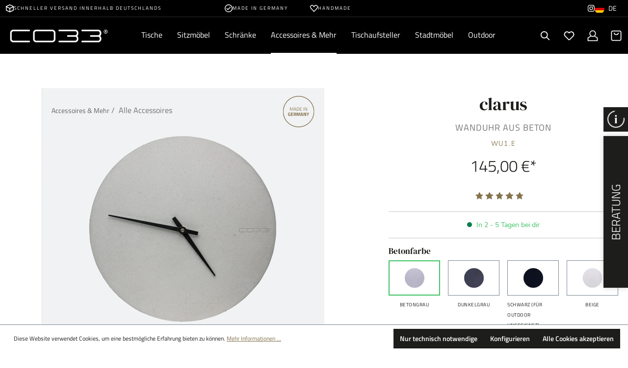

--- FILE ---
content_type: text/html; charset=UTF-8
request_url: https://www.co33.de/clarus/WU1M
body_size: 34179
content:

<!DOCTYPE html>

<html lang="de-DE"
      itemscope="itemscope"
      itemtype="https://schema.org/WebPage">

                            
    <head>
                                    <meta charset="utf-8">
            
                            <meta name="viewport"
                      content="width=device-width, initial-scale=1, shrink-to-fit=no">
            
                                <meta name="author"
                      content="">
                <meta name="robots"
                      content="index,follow">
                <meta name="revisit-after"
                      content="15 days">
                <meta name="keywords"
                      content="uhr, wanduhr, minimalistisch, purismus, beton, grau, schwarz, weiss, Geschenkidee, Design, edel, elegant, modern">
                <meta name="description"
                      content="Design Wanduhr aus reinem Beton. Handmade in Germany. – jetzt auch in der Farbe Betongrau, Personalisierung: Standard, in der Farbe Eisengrau erhältlich">
            
    <link rel="alternate"
          type="application/rss+xml"
          title="Blog Feed"
          href="/blog.rss" />

                <meta property="og:type"
          content="product">
    <meta property="og:site_name"
          content="CO33">
    <meta property="og:url"
          content="https://www.co33.de/clarus/WU1.E">
    <meta property="og:title"
          content="Wanduhr aus Beton – Standard, Eisengrau, Betongrau">

    <meta property="og:description"
          content="Design Wanduhr aus reinem Beton. Handmade in Germany. – jetzt auch in der Farbe Betongrau, Personalisierung: Standard, in der Farbe Eisengrau erhältlich">
    <meta property="og:image"
          content="https://www.co33.de/media/f7/cb/e2/1684139672/Clarus Wanduhr aus Beton in verschiedenen Farben - CO33 Betonmöbel.png?ts=1707125869">

            <meta property="product:brand"
              content="CO33">
    
            <meta property="product:price:amount"
          content="145">
    <meta property="product:price:currency"
          content="EUR">
    <meta property="product:product_link"
          content="https://www.co33.de/clarus/WU1.E">

    <meta name="twitter:card"
          content="product">
    <meta name="twitter:site"
          content="CO33">
    <meta name="twitter:title"
          content="Wanduhr aus Beton – Standard, Eisengrau, Betongrau">
    <meta name="twitter:description"
          content="Design Wanduhr aus reinem Beton. Handmade in Germany. – jetzt auch in der Farbe Betongrau, Personalisierung: Standard, in der Farbe Eisengrau erhältlich">
    <meta name="twitter:image"
          content="https://www.co33.de/media/f7/cb/e2/1684139672/Clarus Wanduhr aus Beton in verschiedenen Farben - CO33 Betonmöbel.png?ts=1707125869">

                                <meta itemprop="copyrightHolder"
                      content="CO33">
                <meta itemprop="copyrightYear"
                      content="">
                <meta itemprop="isFamilyFriendly"
                      content="false">
                <meta itemprop="image"
                      content="https://www.co33.de/media/0f/e2/03/1662072274/co33-white.png?ts=1662072274">
            
    
                                            <meta name="theme-color"
                      content="#fff">
                            
                                                
                    <link rel="shortcut icon"
                  href="https://www.co33.de/media/0c/ab/55/1643212736/favicon.ico?ts=1643212736">
        
                            
            
    
    <link rel="canonical" href="https://www.co33.de/clarus/WU1.E">

                    <title itemprop="name">Wanduhr aus Beton – Standard, Eisengrau, Betongrau</title>
        
                                                                        <link rel="stylesheet"
                      href="https://www.co33.de/theme/7edabe593e529d3ed4733940cacf6d0b/css/all.css?1768209541">
                                    
                        <script>
        window.features = {"V6_5_0_0":true,"v6.5.0.0":true,"V6_6_0_0":true,"v6.6.0.0":true,"V6_7_0_0":false,"v6.7.0.0":false,"DISABLE_VUE_COMPAT":false,"disable.vue.compat":false,"ACCESSIBILITY_TWEAKS":false,"accessibility.tweaks":false,"ADMIN_VITE":false,"admin.vite":false,"PAYPAL_SETTINGS_TWEAKS":false,"paypal.settings.tweaks":false,"SWP_PRODUCTOPTIONS_CARTQUANTITY":false,"swp.productoptions.cartquantity":false,"SWP_PRODUCTOPTIONS_RULEPRICES":false,"swp.productoptions.ruleprices":false};
    </script>
        
                        
                
                
                                    
                <script>
            window.dataLayer = window.dataLayer || [];
            function gtag() { dataLayer.push(arguments); }

            (() => {
                const analyticsStorageEnabled = document.cookie.split(';').some((item) => item.trim().includes('dtgsAllowGtmTracking=1'));
                const adsEnabled = document.cookie.split(';').some((item) => item.trim().includes('google-ads-enabled=1'));

                // Always set a default consent for consent mode v2
                gtag('consent', 'default', {
                    'ad_user_data': adsEnabled ? 'granted' : 'denied',
                    'ad_storage': adsEnabled ? 'granted' : 'denied',
                    'ad_personalization': adsEnabled ? 'granted' : 'denied',
                    'analytics_storage': analyticsStorageEnabled ? 'granted' : 'denied'
                });
            })();
        </script>
    

    <!-- Shopware Analytics -->
    <script>
        window.shopwareAnalytics = {
            trackingId: 'f63dfb614ec5aa57b4287222d81d6681',
            merchantConsent: true,
            debug: false,
            storefrontController: 'Product',
            storefrontAction: 'index',
            storefrontRoute: 'frontend.detail.page',
            storefrontCmsPageType:  'product_detail' ,
        };
    </script>
    <!-- End Shopware Analytics -->
        



            <script>
            window.mediameetsFacebookPixelData = new Map();
        </script>
    

                    <script type="text/javascript">
            if(document.cookie.indexOf('netzp_pinterest') != -1) {
                !function (e) {
                    if (!window.pintrk) {
                        window.pintrk = function () {
                            window.pintrk.queue.push(
                                Array.prototype.slice.call(arguments))
                        };
                        var n = window.pintrk;
                        n.queue = [], n.version = "3.0";
                        var t = document.createElement("script");
                        t.async = !0, t.src = e;
                        var r = document.getElementsByTagName("script")[0];
                        r.parentNode.insertBefore(t, r)
                    }
                }("https://s.pinimg.com/ct/core.js");

                                pintrk('load', "2614031318821");
                                pintrk('page');
            }

            function cookiesUpdated(updatedCookies) {
                if (typeof updatedCookies.detail.netzp_pinterest !== 'undefined') {
                    location.reload();
                }
            }

            window.addEventListener('load', function(event) {
                document.$emitter.subscribe('CookieConfiguration_Update', cookiesUpdated);
            });

        </script>
        
                                        
    <script type="text/javascript">
        window.addEventListener("load", function(evt) {
            if(document.cookie.indexOf('netzp_pinterest') != -1) {
                window.pintrk('track', 'pagevisit', {
                    currency: 'EUR',
                    line_items: [{
                        product_id: "WU1.E",
                        product_name: "clarus",
                        product_price: "145",
                        product_category: "Alle Accessoires"
                    }]
                });
            }
        });
    </script>

    <noscript>
        <img height="1" width="1" style="display:none;" alt="" src="https://ct.pinterest.com/v3/?tid=2614031318821&event=pagevisit&noscript=1" />
    </noscript>
            
                            
            
                
                                    <script>
                    window.useDefaultCookieConsent = true;
                </script>
                    
                                        <script>
                window.activeNavigationId = '018f7bcf48927e8e815dbc794439ba49';
                window.router = {
                    'frontend.cart.offcanvas': '/checkout/offcanvas',
                    'frontend.cookie.offcanvas': '/cookie/offcanvas',
                    'frontend.checkout.finish.page': '/checkout/finish',
                    'frontend.checkout.info': '/widgets/checkout/info',
                    'frontend.menu.offcanvas': '/widgets/menu/offcanvas',
                    'frontend.cms.page': '/widgets/cms',
                    'frontend.cms.navigation.page': '/widgets/cms/navigation',
                    'frontend.account.addressbook': '/widgets/account/address-book',
                    'frontend.country.country-data': '/country/country-state-data',
                    'frontend.app-system.generate-token': '/app-system/Placeholder/generate-token',
                    };
                window.salesChannelId = 'd5cb457bd0c94fd5ab58553b3e9dfbb7';
            </script>
        

    <script>
        window.router['frontend.swpproductoptionssix.add'] = '/productoptions/add';
        window.router['frontend.swpproductoptionssix.filter'] = '/productoptions/filter';
    </script>


    <script>
        window.router['frontend.shopware_analytics.customer.data'] = '/storefront/script/shopware-analytics-customer'
    </script>

                                <script>
                
                window.breakpoints = {"xs":0,"sm":576,"md":768,"lg":992,"xl":1200,"xxl":1400};
            </script>
        
                                    <script>
                    window.customerLoggedInState = 0;

                    window.wishlistEnabled = 1;
                </script>
                    
                                    
    
                            <script>
                window.themeAssetsPublicPath = 'https://www.co33.de/theme/b72558101c18418a8b59ada9af2b6a28/assets/';
            </script>
        
        
                                                        <script>
                        window.themeJsPublicPath = 'https://www.co33.de/theme/7edabe593e529d3ed4733940cacf6d0b/js/';
                    </script>
                                            <script type="text/javascript" src="https://www.co33.de/theme/7edabe593e529d3ed4733940cacf6d0b/js/storefront/storefront.js?1768209541" defer></script>
                                            <script type="text/javascript" src="https://www.co33.de/theme/7edabe593e529d3ed4733940cacf6d0b/js/swag-pay-pal/swag-pay-pal.js?1768209541" defer></script>
                                            <script type="text/javascript" src="https://www.co33.de/theme/7edabe593e529d3ed4733940cacf6d0b/js/swag-customized-products/swag-customized-products.js?1768209541" defer></script>
                                            <script type="text/javascript" src="https://www.co33.de/theme/7edabe593e529d3ed4733940cacf6d0b/js/pickware-dhl/pickware-dhl.js?1768209541" defer></script>
                                            <script type="text/javascript" src="https://www.co33.de/theme/7edabe593e529d3ed4733940cacf6d0b/js/pickware-shipping-bundle/pickware-shipping-bundle.js?1768209541" defer></script>
                                            <script type="text/javascript" src="https://www.co33.de/theme/7edabe593e529d3ed4733940cacf6d0b/js/neti-next-cms-element-builder/neti-next-cms-element-builder.js?1768209541" defer></script>
                                            <script type="text/javascript" src="https://www.co33.de/theme/7edabe593e529d3ed4733940cacf6d0b/js/loyxx-s-w6-category-tree-teaser/loyxx-s-w6-category-tree-teaser.js?1768209541" defer></script>
                                            <script type="text/javascript" src="https://www.co33.de/theme/7edabe593e529d3ed4733940cacf6d0b/js/swp-product-options-six/swp-product-options-six.js?1768209541" defer></script>
                                            <script type="text/javascript" src="https://www.co33.de/theme/7edabe593e529d3ed4733940cacf6d0b/js/netzp-blog6/netzp-blog6.js?1768209541" defer></script>
                                            <script type="text/javascript" src="https://www.co33.de/theme/7edabe593e529d3ed4733940cacf6d0b/js/dtgs-google-tag-manager-sw6/dtgs-google-tag-manager-sw6.js?1768209541" defer></script>
                                            <script type="text/javascript" src="https://www.co33.de/theme/7edabe593e529d3ed4733940cacf6d0b/js/cbax-modul-analytics/cbax-modul-analytics.js?1768209541" defer></script>
                                            <script type="text/javascript" src="https://www.co33.de/theme/7edabe593e529d3ed4733940cacf6d0b/js/mediameets-fb-pixel/mediameets-fb-pixel.js?1768209541" defer></script>
                                            <script type="text/javascript" src="https://www.co33.de/theme/7edabe593e529d3ed4733940cacf6d0b/js/lenz-platform-order-line-item-comment/lenz-platform-order-line-item-comment.js?1768209541" defer></script>
                                            <script type="text/javascript" src="https://www.co33.de/theme/7edabe593e529d3ed4733940cacf6d0b/js/zeobv-bundle-products/zeobv-bundle-products.js?1768209541" defer></script>
                                            <script type="text/javascript" src="https://www.co33.de/theme/7edabe593e529d3ed4733940cacf6d0b/js/swag-analytics/swag-analytics.js?1768209541" defer></script>
                                            <script type="text/javascript" src="https://www.co33.de/theme/7edabe593e529d3ed4733940cacf6d0b/js/beton-theme/beton-theme.js?1768209541" defer></script>
                                                        

    
    
    

    
        
        
        
        
    <script>
        window.mollie_javascript_use_shopware = '0'
    </script>

    

    </head>

    <body class="is-ctl-product is-act-index">

    
                            <script>
        dataLayer = window.dataLayer || [];
        // Clear the previous ecommerce object
        dataLayer.push({ ecommerce: null });
        // Push regular datalayer
        dataLayer.push({"pageTitle":"Wanduhr aus Beton \u2013 Standard, Eisengrau, Betongrau","pageSubCategory":"","pageCategoryID":"","pageSubCategoryID":"","pageCountryCode":"de-DE","pageLanguageCode":"Deutsch","pageVersion":1,"pageTestVariation":"1","pageValue":1,"pageAttributes":"1","pageCategory":"Product","productID":"019209a853da72a1b7e3bd49ff40a9a8","parentProductID":"718cf3bddf96414d8fef4fcecb5d3ce1","productName":"clarus","productPrice":"145.00","productEAN":"0710497700238","productSku":"WU1.E","productManufacturerNumber":"","productCategory":"Alle Accessoires","productCategoryID":"018f7bcf48927e8e815dbc794439ba49","productCurrency":"EUR","visitorLoginState":"Logged Out","visitorType":"NOT LOGGED IN","visitorLifetimeValue":0,"visitorExistingCustomer":"No"});
                // Push new GA4 tags
        dataLayer.push({"event":"view_item","ecommerce":{"currency":"EUR","value":145,"items":[{"item_name":"clarus","item_id":"WU1.E","price":145,"index":0,"item_list_name":"Category","quantity":1,"item_variant":"Betongrau Eisengrau Standard","item_category":"Alle Accessoires","item_list_id":"018f7bcf48927e8e815dbc794439ba49","item_brand":"CO33"}]}});
                            var google_tag_params = {"ecomm_pagetype":"product","ecomm_pcat":["Alle Accessoires"],"ecomm_prodid":"WU1.E","ecomm_pname":"clarus","ecomm_pvalue":145,"ecomm_totalvalue":145};
            dataLayer.push ({
                'event':'remarketingTriggered',
                'google_tag_params': window.google_tag_params
            });
            </script>
            
                        
                        <script>(function(w,d,s,l,i){w[l]=w[l]||[];w[l].push({'gtm.start':
                            new Date().getTime(),event:'gtm.js'});var f=d.getElementsByTagName(s)[0],
                        j=d.createElement(s),dl=l!='dataLayer'?'&l='+l:'';j.async=true;j.src=
                        'https://www.googletagmanager.com/gtm.js?id='+i+dl;f.parentNode.insertBefore(j,f);
                    })(window,document,'script','dataLayer','GTM-N2878X9');</script>
                        
                                <noscript class="noscript-main">
                
    <div role="alert"
                  class="alert alert-info alert-has-icon">
                                                                        
                                                        
    
                
                
    <span class="icon icon-info
                icon-square        "
    >
                                <svg xmlns="http://www.w3.org/2000/svg" xmlns:xlink="http://www.w3.org/1999/xlink" width="24" height="24" viewBox="0 0 24 24"><defs><path d="M12 7c.5523 0 1 .4477 1 1s-.4477 1-1 1-1-.4477-1-1 .4477-1 1-1zm1 9c0 .5523-.4477 1-1 1s-1-.4477-1-1v-5c0-.5523.4477-1 1-1s1 .4477 1 1v5zm11-4c0 6.6274-5.3726 12-12 12S0 18.6274 0 12 5.3726 0 12 0s12 5.3726 12 12zM12 2C6.4772 2 2 6.4772 2 12s4.4772 10 10 10 10-4.4772 10-10S17.5228 2 12 2z" id="icons-default-info" /></defs><use xlink:href="#icons-default-info" fill="#758CA3" fill-rule="evenodd" /></svg>
            </span>
                                                    
                                    
                    <div class="alert-content-container">
                                                    
                                                        <div class="alert-content">                                                    Um unseren Shop in vollem Umfang nutzen zu können, empfehlen wir Ihnen Javascript in Ihrem Browser zu aktivieren.
                                                                </div>                
                                                                </div>
            </div>
            </noscript>
        
    
    <!-- Google Tag Manager Noscript -->
            <noscript class="noscript-gtm">
            <iframe src="https://www.googletagmanager.com/ns.html?id=GTM-N2878X9"
                    height="0"
                    width="0"
                    style="display:none;visibility:hidden">
            </iframe>
        </noscript>
        <!-- End Google Tag Manager Noscript -->


                        <noscript>
                <img height="1" width="1" style="display:none;" alt="" src="https://ct.pinterest.com/v3/?tid=2614031318821&noscript=1" />
            </noscript>
            
                <header class="header-main">
                            <div class="full-w monotomic-top-bar-wrapper">
        <div class="mntmc-top-bar-inner container">
            <div class="swiper topBarSwiper">
                <div class="swiper-wrapper">
                    <div class="swiper-slide">
                        <img src="https://www.co33.de/media/48/53/9a/1670932886/Pfad 5205.svg?ts=1670932886" alt="top bar icon">
                        <span>schneller Versand innerhalb Deutschlands</span>
                    </div>
                    <div class="swiper-slide">
                        <img src="https://www.co33.de/media/88/7e/ea/1670932884/icons Q2.svg?ts=1670932884" alt="top bar icon">
                        <span>MADE IN GERMANY</span>
                    </div>
                    <div class="swiper-slide">
                        <img src="https://www.co33.de/media/09/a7/82/1670932881/icons Q-1.svg?ts=1670932881" alt="top bar icon">
                        <span>Handmade</span>
                    </div>
                </div>
            </div>
            <div class="top-bar-right">
                <div class="top-bar-insta">
                    <a href="https://instagram.com" title="Instagram" target="_blank">
                        <img src="https://www.co33.de/media/da/da/cf/1686048396/white_instagram.svg?ts=1686048396" alt="Instagram" />
                    </a>
                </div>
                                                    
            <div class="top-bar-nav-item top-bar-language">
                            <form method="post"
                      action="/checkout/language"
                      class="language-form"
                      data-form-auto-submit="true">
                                
    <div class="languages-menu dropdown">
        <button class="btn dropdown-toggle top-bar-nav-btn"
                type="button"
                id="languagesDropdown-top-bar"
                data-bs-toggle="dropdown"
                aria-haspopup="true"
                aria-expanded="false">
            <div class="top-bar-list-icon language-flag country-de language-de"></div>
            <span class="top-bar-nav-text">de</span>
        </button>
                    <div class="top-bar-list dropdown-menu dropdown-menu-right"
                 aria-labelledby="languagesDropdown-top-bar">
                                    <div class="top-bar-list-item dropdown-item item-checked"
                         title="">

                                                                                                            
                            <label class="top-bar-list-label"
                                   for="top-bar-2fbb5fe2e29a4d70aa5854ce7ce3e20b">
                                <input id="top-bar-2fbb5fe2e29a4d70aa5854ce7ce3e20b"
                                       class="top-bar-list-radio"
                                       value="2fbb5fe2e29a4d70aa5854ce7ce3e20b"
                                       name="languageId"
                                       type="radio"
                                         checked>
                                <div class="top-bar-list-icon language-flag country-de language-de"></div>
                                Deutsch
                            </label>
                                            </div>
                                    <div class="top-bar-list-item dropdown-item"
                         title="">

                                                                                                            
                            <label class="top-bar-list-label"
                                   for="top-bar-85b2dcd4b1d946a2bb6ed9007ca6b2ec">
                                <input id="top-bar-85b2dcd4b1d946a2bb6ed9007ca6b2ec"
                                       class="top-bar-list-radio"
                                       value="85b2dcd4b1d946a2bb6ed9007ca6b2ec"
                                       name="languageId"
                                       type="radio"
                                        >
                                <div class="top-bar-list-icon language-flag country-gb language-en"></div>
                                English
                            </label>
                                            </div>
                                    <div class="top-bar-list-item dropdown-item"
                         title="">

                                                                                                            
                            <label class="top-bar-list-label"
                                   for="top-bar-98da8e798ae547e0816da601f3766b6b">
                                <input id="top-bar-98da8e798ae547e0816da601f3766b6b"
                                       class="top-bar-list-radio"
                                       value="98da8e798ae547e0816da601f3766b6b"
                                       name="languageId"
                                       type="radio"
                                        >
                                <div class="top-bar-list-icon language-flag country-fr language-fr"></div>
                                Französisch
                            </label>
                                            </div>
                                    <div class="top-bar-list-item dropdown-item"
                         title="">

                                                                                                            
                            <label class="top-bar-list-label"
                                   for="top-bar-018c3ef2af9d7279af96a8543c951228">
                                <input id="top-bar-018c3ef2af9d7279af96a8543c951228"
                                       class="top-bar-list-radio"
                                       value="018c3ef2af9d7279af96a8543c951228"
                                       name="languageId"
                                       type="radio"
                                        >
                                <div class="top-bar-list-icon language-flag country-it language-it"></div>
                                Italienisch
                            </label>
                                            </div>
                            </div>
            </div>

    <input name="redirectTo" type="hidden" value="frontend.detail.page"/>

            <input name="redirectParameters[_httpCache]" type="hidden" value="1">
            <input name="redirectParameters[productId]" type="hidden" value="718cf3bddf96414d8fef4fcecb5d3ce1">
                    </form>
                    </div>
                                </div>
        </div>
    </div>

        <div class="container">
        <div class="row align-items-center header-row">
                            <div class="co33-top-logo-wrapper ">
                    <div class="col-6 col-lg-auto header-logo-col">
                            <div class="header-logo-main">
                    <a class="header-logo-main-link"
               href="/"
               title="Zur Startseite gehen">
                                    <picture class="header-logo-picture">
                                                                            
                                                                            
                                                                                    <img src="https://www.co33.de/media/0f/e2/03/1662072274/co33-white.png?ts=1662072274"
                                     alt="Zur Startseite gehen"
                                     class="img-fluid header-logo-main-img">
                                                                        </picture>
                            </a>
            </div>
                    </div>

                    <div class="col-6 co33-mobile-top-actions">
                        <div class="d-none">
                            <div class="search-toggle">
                                <button class="btn header-actions-btn search-toggle-btn js-search-toggle-btn collapsed"
                                        type="button"
                                        data-toggle="collapse"
                                        data-target="#searchCollapse"
                                        aria-expanded="false"
                                        aria-controls="searchCollapse"
                                        aria-label="Suchen">
                                        
    
                
                
    <span class="icon icon-search
                icon-square        "
    >
                                <svg xmlns="http://www.w3.org/2000/svg" xmlns:xlink="http://www.w3.org/1999/xlink" width="24" height="24" viewBox="0 0 24 24"><defs><path d="M10.0944 16.3199 4.707 21.707c-.3905.3905-1.0237.3905-1.4142 0-.3905-.3905-.3905-1.0237 0-1.4142L8.68 14.9056C7.6271 13.551 7 11.8487 7 10c0-4.4183 3.5817-8 8-8s8 3.5817 8 8-3.5817 8-8 8c-1.8487 0-3.551-.627-4.9056-1.6801zM15 16c3.3137 0 6-2.6863 6-6s-2.6863-6-6-6-6 2.6863-6 6 2.6863 6 6 6z" id="icons-default-search" /></defs><use xlink:href="#icons-default-search" fill="#758CA3" fill-rule="evenodd" /></svg>
            </span>
                                </button>
                            </div>
                        </div>

                                                    <div class="d-block d-lg-none">
                                <div class="header-wishlist">
                                    <a class="btn header-wishlist-btn header-actions-btn"
                                       href="/wishlist"
                                       title="Merkzettel"
                                       aria-label="Merkzettel">
                                            
            <span class="header-wishlist-icon">
                
    
                
                
    <span class="icon icon-heart
                icon-square        "
    >
                                <svg xmlns="http://www.w3.org/2000/svg" xmlns:xlink="http://www.w3.org/1999/xlink" width="24" height="24" viewBox="0 0 24 24"><defs><path d="M20.0139 12.2998c1.8224-1.8224 1.8224-4.7772 0-6.5996-1.8225-1.8225-4.7772-1.8225-6.5997 0L12 7.1144l-1.4142-1.4142c-1.8225-1.8225-4.7772-1.8225-6.5997 0-1.8224 1.8224-1.8224 4.7772 0 6.5996l7.519 7.519a.7.7 0 0 0 .9899 0l7.5189-7.519zm1.4142 1.4142-7.519 7.519c-1.0543 1.0544-2.7639 1.0544-3.8183 0L2.572 13.714c-2.6035-2.6035-2.6035-6.8245 0-9.428 2.6035-2.6035 6.8246-2.6035 9.4281 0 2.6035-2.6035 6.8246-2.6035 9.428 0 2.6036 2.6035 2.6036 6.8245 0 9.428z" id="icons-default-heart" /></defs><use xlink:href="#icons-default-heart" fill="#758CA3" fill-rule="evenodd" /></svg>
            </span>
        </span>
    
    
    
    <span class="badge bg-primary header-wishlist-badge"
          id="wishlist-basket"
          data-wishlist-storage="true"
          data-wishlist-storage-options="{&quot;listPath&quot;:&quot;\/wishlist\/list&quot;,&quot;mergePath&quot;:&quot;\/wishlist\/merge&quot;,&quot;pageletPath&quot;:&quot;\/wishlist\/merge\/pagelet&quot;}"
          data-wishlist-widget="true"
          data-wishlist-widget-options="{&quot;showCounter&quot;:true}"
    ></span>
                                    </a>
                                </div>
                            </div>
                        
                        <div class="d-block d-lg-none">
                            <div class="account-menu">
                                    <div class="dropdown">
                    <button class="btn account-menu-btn header-actions-btn"
                    type="button"
                    id="accountWidget"
                                                                data-account-menu="true"
                                        data-bs-toggle="dropdown"
                    aria-haspopup="true"
                    aria-expanded="false"
                    aria-label="Ihr Konto"
                    title="Ihr Konto">
                    
    
    
    
    <span class="icon icon-CO33-account-toggle
                icon-square        "
    >
                                <svg xmlns="http://www.w3.org/2000/svg" width="16.659" height="17.845" viewBox="0 0 16.659 17.845">
  <path id="Pfad_9478" data-name="Pfad 9478" d="M16.182,11.856,11.85,9.148a5.29,5.29,0,1,0-7.478-.237c.077.082.156.161.237.237L.276,11.856a.588.588,0,0,0-.276.5v4.7a.588.588,0,0,0,.588.588H15.871a.588.588,0,0,0,.588-.588v-4.7a.588.588,0,0,0-.276-.5M4.115,5.3A4.115,4.115,0,1,1,8.229,9.416,4.115,4.115,0,0,1,4.115,5.3M15.283,16.469H1.176V12.68L5.6,9.914c.007,0,.011-.012.018-.017a5.25,5.25,0,0,0,5.219,0c.007,0,.011.012.018.017l4.426,2.766Z" transform="translate(0.1 0.1)" fill="#fff" stroke="#fff" stroke-width="0.2"/>
</svg>

            </span>
            </button>
        
                    <div class="dropdown-menu dropdown-menu-end account-menu-dropdown js-account-menu-dropdown"
                 aria-labelledby="accountWidget">
                

        
            <div class="offcanvas-header">
                            <button class="btn btn-light offcanvas-close js-offcanvas-close">
                                                
    
                
                
    <span class="icon icon-x
         icon-sm        icon-square        "
    >
                                <svg xmlns="http://www.w3.org/2000/svg" xmlns:xlink="http://www.w3.org/1999/xlink" width="24" height="24" viewBox="0 0 24 24"><defs><path d="m10.5858 12-7.293-7.2929c-.3904-.3905-.3904-1.0237 0-1.4142.3906-.3905 1.0238-.3905 1.4143 0L12 10.5858l7.2929-7.293c.3905-.3904 1.0237-.3904 1.4142 0 .3905.3906.3905 1.0238 0 1.4143L13.4142 12l7.293 7.2929c.3904.3905.3904 1.0237 0 1.4142-.3906.3905-1.0238.3905-1.4143 0L12 13.4142l-7.2929 7.293c-.3905.3904-1.0237.3904-1.4142 0-.3905-.3906-.3905-1.0238 0-1.4143L10.5858 12z" id="icons-default-x" /></defs><use xlink:href="#icons-default-x" fill="#758CA3" fill-rule="evenodd" /></svg>
            </span>
                    
                                            Menü schließen
                                    </button>
                    </div>
    
            <div class="offcanvas-body">
                <div class="account-menu">
                                    <div class="dropdown-header account-menu-header">
                    Ihr Konto
                </div>
                    
                                    <div class="account-menu-login">
                                            <a href="/account/login"
                           title="Anmelden"
                           class="btn btn-primary account-menu-login-button">
                            Anmelden
                        </a>
                    
                                            <div class="account-menu-register">
                            oder <a href="/account/login"
                                                                            title="Registrieren">registrieren</a>
                        </div>
                                    </div>
                    
                    <div class="account-menu-links">
                    <div class="header-account-menu">
        <div class="card account-menu-inner">
                                        
                                                <div class="list-group list-group-flush account-aside-list-group">
                        
                                                                <a href="/account"
                                   title="Übersicht"
                                   class="list-group-item list-group-item-action account-aside-item">
                                    Übersicht
                                </a>
                            
                                                            <a href="/account/profile"
                                   title="Persönliches Profil"
                                   class="list-group-item list-group-item-action account-aside-item">
                                    Persönliches Profil
                                </a>
                            
                                                            <a href="/account/address"
                                   title="Adressen"
                                   class="list-group-item list-group-item-action account-aside-item">
                                    Adressen
                                </a>
                            
                                                            <a href="/account/payment"
                                   title="Zahlungsarten"
                                   class="list-group-item list-group-item-action account-aside-item">
                                    Zahlungsarten
                                </a>
                            
                                                            <a href="/account/order"
                                   title="Bestellungen"
                                   class="list-group-item list-group-item-action account-aside-item">
                                    Bestellungen
                                </a>
                                                    

                        <a href="/account/mollie/subscriptions" title="Abonnements" class="list-group-item list-group-item-action account-aside-item">
                Abonnements
            </a>
            
                    </div>
                            
                                                </div>
    </div>
            </div>
            </div>
        </div>
                </div>
            </div>
                            </div>
                        </div>

                        <div class="d-block d-lg-none ">
                            <div class="header-cart">
                                <a class="btn header-cart-btn header-actions-btn"
                                   href="/checkout/cart"
                                   data-cart-widget="true"
                                   title="Warenkorb"
                                   aria-label="Warenkorb">
                                        <span class="header-cart-icon">
            
    
    
    
    <span class="icon icon-CO33-cart-toggle
                icon-square        "
    >
                                <?xml version="1.0" encoding="UTF-8"?><svg id="uuid-3b36ee7f-d717-4a4c-a18e-cbb4b6877c29" xmlns="http://www.w3.org/2000/svg" viewBox="0 0 100 100"><defs><style>.uuid-470b40a4-ad68-4de1-b3de-9f6bc125c338{fill:#020102;}</style></defs><path class="uuid-470b40a4-ad68-4de1-b3de-9f6bc125c338" d="M82.57,2.5H17.43C9.2,2.5,2.5,9.2,2.5,17.43V82.57c0,8.23,6.7,14.93,14.93,14.93H82.57c8.23,0,14.93-6.7,14.93-14.93V17.43c0-8.23-6.7-14.93-14.93-14.93Zm6.79,80.07c0,3.74-3.04,6.79-6.79,6.79H17.43c-3.74,0-6.79-3.04-6.79-6.79V17.43c0-3.74,3.04-6.79,6.79-6.79H82.57c3.74,0,6.79,3.04,6.79,6.79V82.57Z"/><path class="uuid-470b40a4-ad68-4de1-b3de-9f6bc125c338" d="M71.75,22.15c-2.1-.79-4.45,.27-5.24,2.38-3.25,8.65-10.78,11.43-16.75,11.22-7.27-.29-13.15-4.58-14.96-10.91-.61-2.15-2.85-3.4-5.03-2.8-2.16,.62-3.41,2.87-2.79,5.03,2.75,9.62,11.77,16.38,22.46,16.81,.38,.02,.76,.02,1.13,.02,10.74,0,19.71-6.25,23.56-16.52,.79-2.1-.28-4.45-2.38-5.24Z"/></svg>
            </span>
    </span>
        <span class="header-cart-total">
        0,00 €*
    </span>
                                </a>
                            </div>
                        </div>
                    </div>
                </div>

                <div class="col-12 col-lg-auto header-nav-col nav-main">
                        <div class="main-navigation"
         id="mainNavigation"
         data-flyout-menu="true">
                    <div class="container">
                                    <nav class="nav main-navigation-menu"
                        itemscope="itemscope"
                        itemtype="http://schema.org/SiteNavigationElement">
                        
                                                                            
                                                    
                                                                                            
                                                                                                            <a class="nav-link main-navigation-link nav-item-7c772583b2d9413c9649630529e146e3 "
                                           href="https://www.co33.de/betontische/"
                                           itemprop="url"
                                           data-flyout-menu-trigger="7c772583b2d9413c9649630529e146e3"                                                                                      title="Tische">
                                            <div class="main-navigation-link-text">
                                                <span itemprop="name">Tische</span>
                                            </div>
                                        </a>
                                                                                                                                                                
                                                                                                            <a class="nav-link main-navigation-link nav-item-7d798ac93473410f8b149d21ad7ab35c "
                                           href="https://www.co33.de/sitzmoebel/"
                                           itemprop="url"
                                                                                                                                 title="Sitzmöbel">
                                            <div class="main-navigation-link-text">
                                                <span itemprop="name">Sitzmöbel</span>
                                            </div>
                                        </a>
                                                                                                                                                                
                                                                                                            <a class="nav-link main-navigation-link nav-item-95659a47f4194072802960dccb5d5980 "
                                           href="https://www.co33.de/beton-schraenke/"
                                           itemprop="url"
                                                                                                                                 title="Schränke">
                                            <div class="main-navigation-link-text">
                                                <span itemprop="name">Schränke</span>
                                            </div>
                                        </a>
                                                                                                                                                                
                                                                                                            <a class="nav-link main-navigation-link nav-item-faeedf8cad68471ab6ace17011696625  active"
                                           href="https://www.co33.de/accessoires/"
                                           itemprop="url"
                                           data-flyout-menu-trigger="faeedf8cad68471ab6ace17011696625"                                                                                      title="Accessoires &amp; Mehr">
                                            <div class="main-navigation-link-text">
                                                <span itemprop="name">Accessoires &amp; Mehr</span>
                                            </div>
                                        </a>
                                                                                                                                                                
                                                                                                            <a class="nav-link main-navigation-link nav-item-44acc9171fde48a5993f1c4e757609af "
                                           href="https://www.co33.de/tischaufsteller/"
                                           itemprop="url"
                                                                                                                                 title="Tischaufsteller">
                                            <div class="main-navigation-link-text">
                                                <span itemprop="name">Tischaufsteller</span>
                                            </div>
                                        </a>
                                                                                                                                                                
                                                                                                            <a class="nav-link main-navigation-link nav-item-76f28d9383534d76b7f64b62083e38c0 "
                                           href="https://www.co33.de/stadtmoebel/"
                                           itemprop="url"
                                                                                                                                 title="Stadtmöbel">
                                            <div class="main-navigation-link-text">
                                                <span itemprop="name">Stadtmöbel</span>
                                            </div>
                                        </a>
                                                                                                                                                                
                                                                                                            <a class="nav-link main-navigation-link nav-item-724f2310ef3841a8a7ea6a7ca19923a2 "
                                           href="https://www.co33.de/outdoor/"
                                           itemprop="url"
                                           data-flyout-menu-trigger="724f2310ef3841a8a7ea6a7ca19923a2"                                                                                      title="Outdoor">
                                            <div class="main-navigation-link-text">
                                                <span itemprop="name">Outdoor</span>
                                            </div>
                                        </a>
                                                                                                                                            </nav>
                            </div>
        
                                                                                                                                                                                                                                                                                                                                                
                                                <div class="navigation-flyouts">
                                                                                                                                                                <div class="navigation-flyout"
                                             data-flyout-menu-id="7c772583b2d9413c9649630529e146e3">
                                            <div class="container">
                                                                                                            
            <div class="row navigation-flyout-bar">
                            <div class="col">
                    <div class="navigation-flyout-category-link">
                                                                                    <a class="nav-link"
                                   href="https://www.co33.de/betontische/"
                                   itemprop="url"
                                   title="Tische">
                                                                            Zur Kategorie Tische
                                            
    
    
                
    <span class="icon icon-arrow-right
         icon-primary        icon-square        "
    >
                                <svg xmlns="http://www.w3.org/2000/svg" xmlns:xlink="http://www.w3.org/1999/xlink" width="16" height="16" viewBox="0 0 16 16"><defs><path id="icons-solid-arrow-right" d="M6.7071 6.2929c-.3905-.3905-1.0237-.3905-1.4142 0-.3905.3905-.3905 1.0237 0 1.4142l3 3c.3905.3905 1.0237.3905 1.4142 0l3-3c.3905-.3905.3905-1.0237 0-1.4142-.3905-.3905-1.0237-.3905-1.4142 0L9 8.5858l-2.2929-2.293z" /></defs><use transform="rotate(-90 9 8.5)" xlink:href="#icons-solid-arrow-right" fill="#758CA3" fill-rule="evenodd" /></svg>
            </span>
                                                                    </a>
                                                                        </div>
                </div>
            
                            <div class="col-auto">
                    <div class="navigation-flyout-close js-close-flyout-menu">
                                                                                        
    
                
                
    <span class="icon icon-x
                icon-square        "
    >
                                <svg xmlns="http://www.w3.org/2000/svg" xmlns:xlink="http://www.w3.org/1999/xlink" width="24" height="24" viewBox="0 0 24 24"><use xlink:href="#icons-default-x" fill="#758CA3" fill-rule="evenodd" /></svg>
            </span>
                                                                        </div>
                </div>
                    </div>
    
    
<div class="row navigation-flyout-content">
            <div class="col-6 ">
            <div class="navigation-flyout-categories">
                                        
                    
    
    <div class="row navigation-flyout-categories is-level-0">
                                            
                            <div class="co33-nav-elem col-6 navigation-flyout-col"
                                            data-media-url="https://www.co33.de/media/8a/61/c4/1715769054/24001-COB-Vorschaubild-1.png?ts=1715769054"
                        data-cat-name="Alle Betontische"
                    >
                                                                                                <a class="nav-item nav-link navigation-flyout-link is-level-0"
                               href="https://www.co33.de/Tische/Alle-Betontische/"
                               itemprop="url"
                                                              title="Alle Betontische">
                                <span itemprop="name">Alle Betontische</span>
                            </a>
                                            
                    
                                                                                                    
        
    
    <div class="navigation-flyout-categories is-level-1">
            </div>
                                            
                                    </div>
                                                        
                            <div class="co33-nav-elem col-6 navigation-flyout-col"
                                            data-media-url="https://www.co33.de/media/db/b6/af/1689083176/Betontisch Esszimmertisch Rund Tabula CIrculus - CO33 Betonmöbel.jpg?ts=1689083207"
                        data-cat-name="Esstische"
                    >
                                                                                                <a class="nav-item nav-link navigation-flyout-link is-level-0"
                               href="https://www.co33.de/Tische/Esstische/"
                               itemprop="url"
                                                              title="Esstische">
                                <span itemprop="name">Esstische</span>
                            </a>
                                            
                    
                                                                                                    
        
    
    <div class="navigation-flyout-categories is-level-1">
            </div>
                                            
                                    </div>
                                                        
                            <div class="co33-nav-elem col-6 navigation-flyout-col"
                                            data-media-url="https://www.co33.de/media/cf/g0/80/1643212787/betontisch-loungetisch-couchtisch-hocker-beton-eckig-modern-nachhaltig-angulus-infans-co33.jpg?ts=1688646045"
                        data-cat-name="Couchtische"
                    >
                                                                                                <a class="nav-item nav-link navigation-flyout-link is-level-0"
                               href="https://www.co33.de/Tische/Couchtische/"
                               itemprop="url"
                                                              title="Couchtische">
                                <span itemprop="name">Couchtische</span>
                            </a>
                                            
                    
                                                                                                    
        
    
    <div class="navigation-flyout-categories is-level-1">
            </div>
                                            
                                    </div>
                                                        
                            <div class="co33-nav-elem col-6 navigation-flyout-col"
                                            data-media-url="https://www.co33.de/media/8a/f2/92/1643212774/beistelltisch-edelstahl-blech-eckig-modern-beton-grau-hochwertig-nachhaltig-wohnzimmer-tabula-ticus-co33.jpg?ts=1688646045"
                        data-cat-name="Beistelltische"
                    >
                                                                                                <a class="nav-item nav-link navigation-flyout-link is-level-0"
                               href="https://www.co33.de/Tische/Beistelltische/"
                               itemprop="url"
                                                              title="Beistelltische">
                                <span itemprop="name">Beistelltische</span>
                            </a>
                                            
                    
                                                                                                    
        
    
    <div class="navigation-flyout-categories is-level-1">
            </div>
                                            
                                    </div>
                                                        
                            <div class="co33-nav-elem col-6 navigation-flyout-col"
                                            data-media-url="https://www.co33.de/media/75/03/e8/1643212775/konsole-art-deco-blattgold-schwarz-gatsby-tisch-betonplatte-anthrazit-modern-klassisch-design-solis-co33.jpg?ts=1688646045"
                        data-cat-name="Konsolentische"
                    >
                                                                                                <a class="nav-item nav-link navigation-flyout-link is-level-0"
                               href="https://www.co33.de/Tische/Konsolentische/"
                               itemprop="url"
                                                              title="Konsolentische">
                                <span itemprop="name">Konsolentische</span>
                            </a>
                                            
                    
                                                                                                    
        
    
    <div class="navigation-flyout-categories is-level-1">
            </div>
                                            
                                    </div>
                                                        
                            <div class="co33-nav-elem col-6 navigation-flyout-col"
                                            data-media-url="https://www.co33.de/media/a8/76/0d/1708349310/Tabula Ignis designaward-praemierter modernerKamintisch aus grauem Beton von CO33 Betonmoebel - DNA Paris Designaward - EPDA European Product Design Award 2022.jpg?ts=1708349316"
                        data-cat-name="Feuertische"
                    >
                                                                                                <a class="nav-item nav-link navigation-flyout-link is-level-0"
                               href="https://www.co33.de/Tische/Feuertische/"
                               itemprop="url"
                                                              title="Feuertische">
                                <span itemprop="name">Feuertische</span>
                            </a>
                                            
                    
                                                                                                    
        
    
    <div class="navigation-flyout-categories is-level-1">
            </div>
                                            
                                    </div>
                        </div>
                            </div>
        </div>
    
                        <div class="col-6 navigation-flyout-teaser-wrapper">
                <div class="navigation-flyout-teaser">
                                            <a class="navigation-flyout-teaser-image-container"
                           href="https://www.co33.de/betontische/"
                                                      title="Tische"
                           data-cat-media-url="https://www.co33.de/media/cb/dd/2c/1683630707/_DSC6032.jpg?ts=1707124070"
                           data-cat-name="Tische">
                                                
                        
                        
    
    
    
                    
        
            <img src="https://www.co33.de/media/cb/dd/2c/1683630707/_DSC6032.jpg?ts=1707124070"                          class="navigation-flyout-teaser-image" data-object-fit="cover" loading="eager"        />
                                <div class="navigation-flyout-teaser-image__content">
                                Tische
                            </div>
                        </a>
                                    </div>
            </div>
            </div>
                                                                                            </div>
                                        </div>
                                                                                                                                                                                                                                                                                                                                    <div class="navigation-flyout"
                                             data-flyout-menu-id="faeedf8cad68471ab6ace17011696625">
                                            <div class="container">
                                                                                                            
            <div class="row navigation-flyout-bar">
                            <div class="col">
                    <div class="navigation-flyout-category-link">
                                                                                    <a class="nav-link"
                                   href="https://www.co33.de/accessoires/"
                                   itemprop="url"
                                   title="Accessoires &amp; Mehr">
                                                                            Zur Kategorie Accessoires &amp; Mehr
                                            
    
    
                
    <span class="icon icon-arrow-right
         icon-primary        icon-square        "
    >
                                <svg xmlns="http://www.w3.org/2000/svg" xmlns:xlink="http://www.w3.org/1999/xlink" width="16" height="16" viewBox="0 0 16 16"><use transform="rotate(-90 9 8.5)" xlink:href="#icons-solid-arrow-right" fill="#758CA3" fill-rule="evenodd" /></svg>
            </span>
                                                                    </a>
                                                                        </div>
                </div>
            
                            <div class="col-auto">
                    <div class="navigation-flyout-close js-close-flyout-menu">
                                                                                        
    
                
                
    <span class="icon icon-x
                icon-square        "
    >
                                <svg xmlns="http://www.w3.org/2000/svg" xmlns:xlink="http://www.w3.org/1999/xlink" width="24" height="24" viewBox="0 0 24 24"><use xlink:href="#icons-default-x" fill="#758CA3" fill-rule="evenodd" /></svg>
            </span>
                                                                        </div>
                </div>
                    </div>
    
    
<div class="row navigation-flyout-content">
            <div class="col">
            <div class="navigation-flyout-categories">
                                        
                    
    
    <div class="row navigation-flyout-categories is-level-0">
                                            
                            <div class="co33-nav-elem col-3 navigation-flyout-col"
                                            data-media-url="https://www.co33.de/media/ba/g0/6a/1715769216/24001-COB-Vorschaubild-2.png?ts=1715769216"
                        data-cat-name="Alle Accessoires"
                    >
                                                                                                <a class="nav-item nav-link navigation-flyout-link is-level-0 active"
                               href="https://www.co33.de/Accessoires-Mehr/Alle-Accessoires/"
                               itemprop="url"
                                                              title="Alle Accessoires">
                                <span itemprop="name">Alle Accessoires</span>
                            </a>
                                            
                    
                                                                                                    
        
    
    <div class="navigation-flyout-categories is-level-1">
            </div>
                                            
                                    </div>
                                                        
                            <div class="co33-nav-elem col-3 navigation-flyout-col"
                                            data-media-url="https://www.co33.de/media/02/9f/ae/1719823950/Coxali Atla Dark Matter schwarz glatt Betonlampe - Tischlampe - CO33 Betonmoebel (1).jpg?ts=1719823950"
                        data-cat-name="Betonlampen"
                    >
                                                                                                <a class="nav-item nav-link navigation-flyout-link is-level-0"
                               href="https://www.co33.de/Accessoires-Mehr/Betonlampen/"
                               itemprop="url"
                                                              title="Betonlampen">
                                <span itemprop="name">Betonlampen</span>
                            </a>
                                            
                    
                                                                                                    
        
    
    <div class="navigation-flyout-categories is-level-1">
            </div>
                                            
                                    </div>
                                                        
                            <div class="co33-nav-elem col-3 navigation-flyout-col"
                                            data-media-url="https://www.co33.de/media/64/bb/cc/1685529528/IMG_5792.jpg?ts=1685529528"
                        data-cat-name="Skulpturen"
                    >
                                                                                                <a class="nav-item nav-link navigation-flyout-link is-level-0"
                               href="https://www.co33.de/accessoires/skulpturen/"
                               itemprop="url"
                                                              title="Skulpturen">
                                <span itemprop="name">Skulpturen</span>
                            </a>
                                            
                    
                                                                                                    
        
    
    <div class="navigation-flyout-categories is-level-1">
            </div>
                                            
                                    </div>
                                                        
                            <div class="co33-nav-elem col-3 navigation-flyout-col"
                                            data-media-url="https://www.co33.de/media/9a/2a/11/1725450244/24001-COB Landingpage Merch Artikel2.webp?ts=1725450244"
                        data-cat-name="Merch Artikel"
                    >
                                                                                                <a class="nav-item nav-link navigation-flyout-link is-level-0"
                               href="https://www.co33.de/Accessoires-Mehr/Merch-Artikel/"
                               itemprop="url"
                                                              title="Merch Artikel">
                                <span itemprop="name">Merch Artikel</span>
                            </a>
                                            
                    
                                                                                                    
        
    
    <div class="navigation-flyout-categories is-level-1">
            </div>
                                            
                                    </div>
                                                        
                            <div class="co33-nav-elem col-3 navigation-flyout-col"
                                            data-media-url="https://www.co33.de/media/c2/c1/68/1697021198/Fressnapf Hundenapf schwer, erhht aus Beton und Emaille - CO33 Betonmoebel.jpg?ts=1727692183"
                        data-cat-name="Futternäpfe"
                    >
                                                                                                <a class="nav-item nav-link navigation-flyout-link is-level-0"
                               href="https://www.co33.de/Accessoires-Mehr/Futternaepfe/"
                               itemprop="url"
                                                              title="Futternäpfe">
                                <span itemprop="name">Futternäpfe</span>
                            </a>
                                            
                    
                                                                                                    
        
    
    <div class="navigation-flyout-categories is-level-1">
            </div>
                                            
                                    </div>
                                                        
                            <div class="co33-nav-elem col-3 navigation-flyout-col"
                                            data-media-url="https://www.co33.de/media/46/18/e4/1643212835/co33-betonmoebel-wc-rollenhalter-beton-mit-ablage-wandmontage-szene-im-badezimmer.jpg?ts=1677061228"
                        data-cat-name="Badezimmer / WC"
                    >
                                                                                                <a class="nav-item nav-link navigation-flyout-link is-level-0"
                               href="https://www.co33.de/accessoires/badezimmer-wc/"
                               itemprop="url"
                                                              title="Badezimmer / WC">
                                <span itemprop="name">Badezimmer / WC</span>
                            </a>
                                            
                    
                                                                                                    
        
    
    <div class="navigation-flyout-categories is-level-1">
            </div>
                                            
                                    </div>
                                                        
                            <div class="co33-nav-elem col-3 navigation-flyout-col"
                                            data-media-url="https://www.co33.de/media/3b/d1/ef/1643212836/pflanzkuebel-beton-angulus-satio.jpg?ts=1677061229"
                        data-cat-name="Pflanzkübel"
                    >
                                                                                                <a class="nav-item nav-link navigation-flyout-link is-level-0"
                               href="https://www.co33.de/accessoires/pflanzkuebel/"
                               itemprop="url"
                                                              title="Pflanzkübel">
                                <span itemprop="name">Pflanzkübel</span>
                            </a>
                                            
                    
                                                                                                    
        
    
    <div class="navigation-flyout-categories is-level-1">
            </div>
                                            
                                    </div>
                                                        
                            <div class="co33-nav-elem col-3 navigation-flyout-col"
                                            data-media-url="https://www.co33.de/media/ff/67/c8/1713445750/Tischdekoration aus Beton fuer Gastronomie und Zuhause - CO33 Betonmoebel.jpg?ts=1713445759"
                        data-cat-name="Gastronomie und Tischdeko"
                    >
                                                                                                <a class="nav-item nav-link navigation-flyout-link is-level-0"
                               href="https://www.co33.de/Accessoires-Mehr/Gastronomie-und-Tischdeko/"
                               itemprop="url"
                                                              title="Gastronomie und Tischdeko">
                                <span itemprop="name">Gastronomie und Tischdeko</span>
                            </a>
                                            
                    
                                                                                                    
        
    
    <div class="navigation-flyout-categories is-level-1">
            </div>
                                            
                                    </div>
                                                        
                            <div class="co33-nav-elem col-3 navigation-flyout-col"
                                            data-media-url="https://www.co33.de/media/6c/28/c2/1643212869/co33-betonmoebel-waeschestaender-halter-klotzco-beton.jpg?ts=1677061439"
                        data-cat-name="Wäscheständer-Beschwerer"
                    >
                                                                                                <a class="nav-item nav-link navigation-flyout-link is-level-0"
                               href="https://www.co33.de/Accessoires-Mehr/Waeschestaender-Beschwerer/"
                               itemprop="url"
                                                              title="Wäscheständer-Beschwerer">
                                <span itemprop="name">Wäscheständer-Beschwerer</span>
                            </a>
                                            
                    
                                                                                                    
        
    
    <div class="navigation-flyout-categories is-level-1">
            </div>
                                            
                                    </div>
                                                        
                            <div class="co33-nav-elem col-3 navigation-flyout-col"
                                            data-media-url="https://www.co33.de/media/0d/d7/6d/1689161482/Tischaufsteller aus Beton mit Plexiglas A4, A5, A6 - CO33 Betonmöbel.jpg?ts=1689161533"
                        data-cat-name="Kartenhalter"
                    >
                                                                                                <a class="nav-item nav-link navigation-flyout-link is-level-0"
                               href="https://www.co33.de/Accessoires-Mehr/Kartenhalter/"
                               itemprop="url"
                                                              title="Kartenhalter">
                                <span itemprop="name">Kartenhalter</span>
                            </a>
                                            
                    
                                                                                                    
        
    
    <div class="navigation-flyout-categories is-level-1">
            </div>
                                            
                                    </div>
                                                        
                            <div class="co33-nav-elem col-3 navigation-flyout-col"
                                            data-media-url="https://www.co33.de/media/79/cf/80/1643212835/z83-opus-patera-eierhalter.jpg?ts=1643212835"
                        data-cat-name="Deko"
                    >
                                                                                                <a class="nav-item nav-link navigation-flyout-link is-level-0"
                               href="https://www.co33.de/accessoires/deko/"
                               itemprop="url"
                                                              title="Deko">
                                <span itemprop="name">Deko</span>
                            </a>
                                            
                    
                                                                                                    
        
    
    <div class="navigation-flyout-categories is-level-1">
            </div>
                                            
                                    </div>
                                                        
                            <div class="co33-nav-elem col-3 navigation-flyout-col"
                                            data-media-url="https://www.co33.de/media/91/27/89/1685529811/IMG_9011-2.jpg?ts=1685529811"
                        data-cat-name="Bürohelfer"
                    >
                                                                                                <a class="nav-item nav-link navigation-flyout-link is-level-0"
                               href="https://www.co33.de/accessoires/buerohelfer/"
                               itemprop="url"
                                                              title="Bürohelfer">
                                <span itemprop="name">Bürohelfer</span>
                            </a>
                                            
                    
                                                                                                    
        
    
    <div class="navigation-flyout-categories is-level-1">
            </div>
                                            
                                    </div>
                                                        
                            <div class="co33-nav-elem col-3 navigation-flyout-col"
                                            data-media-url="https://www.co33.de/media/85/6c/cd/1693481908/Fensterbank aus  echtem Beton in betongrau - CO33 Betonmöbel.jpg?ts=1693481924"
                        data-cat-name="Fensterbänke"
                    >
                                                                                                <a class="nav-item nav-link navigation-flyout-link is-level-0"
                               href="https://www.co33.de/Accessoires-Mehr/Fensterbaenke/"
                               itemprop="url"
                                                              title="Fensterbänke">
                                <span itemprop="name">Fensterbänke</span>
                            </a>
                                            
                    
                                                                                                    
        
    
    <div class="navigation-flyout-categories is-level-1">
            </div>
                                            
                                    </div>
                                                        
                            <div class="co33-nav-elem col-3 navigation-flyout-col"
                                            data-media-url="https://www.co33.de/media/cc/2c/7d/1643212760/lautsprecher-beton-stand-stahl-interior-wohnzimmer.jpg?ts=1677061231"
                        data-cat-name="Betonlautsprecher"
                    >
                                                                                                <a class="nav-item nav-link navigation-flyout-link is-level-0"
                               href="https://www.co33.de/accessoires/betonlautsprecher/"
                               itemprop="url"
                                                              title="Betonlautsprecher">
                                <span itemprop="name">Betonlautsprecher</span>
                            </a>
                                            
                    
                                                                                                    
        
    
    <div class="navigation-flyout-categories is-level-1">
            </div>
                                            
                                    </div>
                                                        
                            <div class="co33-nav-elem col-3 navigation-flyout-col"
                                            data-media-url="https://www.co33.de/media/86/96/20/1677061618/djm08_trabant_ambiente4.jpg?ts=1677061618"
                        data-cat-name="Beton Hängeleuchten"
                    >
                                                                                                <a class="nav-item nav-link navigation-flyout-link is-level-0"
                               href="https://www.co33.de/accessoires/betonlampen/"
                               itemprop="url"
                                                              title="Beton Hängeleuchten">
                                <span itemprop="name">Beton Hängeleuchten</span>
                            </a>
                                            
                    
                                                                                                    
        
    
    <div class="navigation-flyout-categories is-level-1">
            </div>
                                            
                                    </div>
                                                        
                            <div class="co33-nav-elem col-3 navigation-flyout-col"
                                            data-media-url="https://www.co33.de/media/9e/a3/2f/1643212744/kurzekette-kurz-halskette-blattgold-grau-gold-vergoldet-beton-betonschmuck-fuersie-geschenk-925-silber4-concrete-jungle.jpg?ts=1677061234"
                        data-cat-name="Betonschmuck"
                    >
                                                                                                <a class="nav-item nav-link navigation-flyout-link is-level-0"
                               href="https://www.co33.de/accessoires/betonschmuck/"
                               itemprop="url"
                                                              title="Betonschmuck">
                                <span itemprop="name">Betonschmuck</span>
                            </a>
                                            
                    
                                                                                                    
        
    
    <div class="navigation-flyout-categories is-level-1">
                                            
                            <div class="navigation-flyout-col"
                    >
                                                                                                <a class="nav-item nav-link navigation-flyout-link is-level-1"
                               href="https://www.co33.de/accessoires/betonschmuck/halsketten/"
                               itemprop="url"
                                                              title="Halsketten">
                                <span itemprop="name">Halsketten</span>
                            </a>
                                            
                    
                                                                                                    
        
    
    <div class="navigation-flyout-categories is-level-2">
            </div>
                                            
                                    </div>
                                                        
                            <div class="navigation-flyout-col"
                    >
                                                                                                <a class="nav-item nav-link navigation-flyout-link is-level-1"
                               href="https://www.co33.de/accessoires/betonschmuck/ohrringe/"
                               itemprop="url"
                                                              title="Ohrringe">
                                <span itemprop="name">Ohrringe</span>
                            </a>
                                            
                    
                                                                                                    
        
    
    <div class="navigation-flyout-categories is-level-2">
            </div>
                                            
                                    </div>
                                                        
                            <div class="navigation-flyout-col"
                    >
                                                                                                <a class="nav-item nav-link navigation-flyout-link is-level-1"
                               href="https://www.co33.de/accessoires/betonschmuck/armbaender/"
                               itemprop="url"
                                                              title="Armbänder">
                                <span itemprop="name">Armbänder</span>
                            </a>
                                            
                    
                                                                                                    
        
    
    <div class="navigation-flyout-categories is-level-2">
            </div>
                                            
                                    </div>
                        </div>
                                            
                                    </div>
                                                        
                            <div class="co33-nav-elem col-3 navigation-flyout-col"
                                            data-media-url="https://www.co33.de/media/68/81/3f/1643212829/z1-sitzkissen-filz.jpg?ts=1677061228"
                        data-cat-name="Zubehör"
                    >
                                                                                                <a class="nav-item nav-link navigation-flyout-link is-level-0"
                               href="https://www.co33.de/accessoires/zubehoer/"
                               itemprop="url"
                                                              title="Zubehör">
                                <span itemprop="name">Zubehör</span>
                            </a>
                                            
                    
                                                                                                    
        
    
    <div class="navigation-flyout-categories is-level-1">
            </div>
                                            
                                    </div>
                        </div>
                            </div>
        </div>
    
                </div>
                                                                                            </div>
                                        </div>
                                                                                                                                                                                                                                                                                                                                    <div class="navigation-flyout"
                                             data-flyout-menu-id="724f2310ef3841a8a7ea6a7ca19923a2">
                                            <div class="container">
                                                                                                            
            <div class="row navigation-flyout-bar">
                            <div class="col">
                    <div class="navigation-flyout-category-link">
                                                                                    <a class="nav-link"
                                   href="https://www.co33.de/outdoor/"
                                   itemprop="url"
                                   title="Outdoor">
                                                                            Zur Kategorie Outdoor
                                            
    
    
                
    <span class="icon icon-arrow-right
         icon-primary        icon-square        "
    >
                                <svg xmlns="http://www.w3.org/2000/svg" xmlns:xlink="http://www.w3.org/1999/xlink" width="16" height="16" viewBox="0 0 16 16"><use transform="rotate(-90 9 8.5)" xlink:href="#icons-solid-arrow-right" fill="#758CA3" fill-rule="evenodd" /></svg>
            </span>
                                                                    </a>
                                                                        </div>
                </div>
            
                            <div class="col-auto">
                    <div class="navigation-flyout-close js-close-flyout-menu">
                                                                                        
    
                
                
    <span class="icon icon-x
                icon-square        "
    >
                                <svg xmlns="http://www.w3.org/2000/svg" xmlns:xlink="http://www.w3.org/1999/xlink" width="24" height="24" viewBox="0 0 24 24"><use xlink:href="#icons-default-x" fill="#758CA3" fill-rule="evenodd" /></svg>
            </span>
                                                                        </div>
                </div>
                    </div>
    
    
<div class="row navigation-flyout-content">
            <div class="col">
            <div class="navigation-flyout-categories">
                                        
                    
    
    <div class="row navigation-flyout-categories is-level-0">
                                            
                            <div class="co33-nav-elem col-3 navigation-flyout-col"
                                            data-media-url="https://www.co33.de/media/b5/6f/dc/1715771085/24001-COB-Vorschaubild-3-1.png?ts=1715771085"
                        data-cat-name="Alle Outdoor Artikel"
                    >
                                                                                                <a class="nav-item nav-link navigation-flyout-link is-level-0"
                               href="https://www.co33.de/Outdoor/Alle-Outdoor-Artikel/"
                               itemprop="url"
                                                              title="Alle Outdoor Artikel">
                                <span itemprop="name">Alle Outdoor Artikel</span>
                            </a>
                                            
                    
                                                                                                    
        
    
    <div class="navigation-flyout-categories is-level-1">
            </div>
                                            
                                    </div>
                                                        
                            <div class="co33-nav-elem col-3 navigation-flyout-col"
                                            data-media-url="https://www.co33.de/media/a3/aa/28/1643212841/f3-opus-ignis-feuerstelle-beton.jpg?ts=1677061255"
                        data-cat-name="Feuer"
                    >
                                                                                                <a class="nav-item nav-link navigation-flyout-link is-level-0"
                               href="https://www.co33.de/outdoor/feuerstellen/"
                               itemprop="url"
                                                              title="Feuer">
                                <span itemprop="name">Feuer</span>
                            </a>
                                            
                    
                                                                                                    
        
    
    <div class="navigation-flyout-categories is-level-1">
            </div>
                                            
                                    </div>
                                                        
                            <div class="co33-nav-elem col-3 navigation-flyout-col"
                                            data-media-url="https://www.co33.de/media/38/f0/a1/1704987344/Betonbank Sedes Pontis im oeffentlichen Bereich - CO33 Betonmoebel als Stadtmoebel oder Parkbank.jpg?ts=1704987344"
                        data-cat-name="Sitzmöbel"
                    >
                                                                                                <a class="nav-item nav-link navigation-flyout-link is-level-0"
                               href="https://www.co33.de/outdoor/sitzmoebel/"
                               itemprop="url"
                                                              title="Sitzmöbel">
                                <span itemprop="name">Sitzmöbel</span>
                            </a>
                                            
                    
                                                                                                    
        
    
    <div class="navigation-flyout-categories is-level-1">
            </div>
                                            
                                    </div>
                                                        
                            <div class="co33-nav-elem col-3 navigation-flyout-col"
                                            data-media-url="https://www.co33.de/media/25/e5/e5/1704888875/Sitzgruppe Pontis aus Beton Lnge 1,80m - CO33 BetonmbelSitzgruppe Pontis mit Tisch Angulus Tabula 10 cm dicke - CO33 Betonmbel  als Stadtmbel und Parkbnke.jpg?ts=1704888884"
                        data-cat-name="Sitzgruppen"
                    >
                                                                                                <a class="nav-item nav-link navigation-flyout-link is-level-0"
                               href="https://www.co33.de/outdoor/sitzgruppen/"
                               itemprop="url"
                                                              title="Sitzgruppen">
                                <span itemprop="name">Sitzgruppen</span>
                            </a>
                                            
                    
                                                                                                    
        
    
    <div class="navigation-flyout-categories is-level-1">
            </div>
                                            
                                    </div>
                                                        
                            <div class="co33-nav-elem col-3 navigation-flyout-col"
                                            data-media-url="https://www.co33.de/media/c7/4d/68/1689081668/Esstisch aus Beton und Stahl Tabula Cibus Magno - CO33 Betonmöbel.jpg?ts=1689081688"
                        data-cat-name="Tische"
                    >
                                                                                                <a class="nav-item nav-link navigation-flyout-link is-level-0"
                               href="https://www.co33.de/outdoor/betontische/"
                               itemprop="url"
                                                              title="Tische">
                                <span itemprop="name">Tische</span>
                            </a>
                                            
                    
                                                                                                    
        
    
    <div class="navigation-flyout-categories is-level-1">
            </div>
                                            
                                    </div>
                                                        
                            <div class="co33-nav-elem col-3 navigation-flyout-col"
                                            data-media-url="https://www.co33.de/media/89/67/2f/1643212856/eleganter-pflanzbehaelter-eingangsbereich-hotel.jpg?ts=1677061251"
                        data-cat-name="Pflanzkübel"
                    >
                                                                                                <a class="nav-item nav-link navigation-flyout-link is-level-0"
                               href="https://www.co33.de/outdoor/pflanzkuebel/"
                               itemprop="url"
                                                              title="Pflanzkübel">
                                <span itemprop="name">Pflanzkübel</span>
                            </a>
                                            
                    
                                                                                                    
        
    
    <div class="navigation-flyout-categories is-level-1">
            </div>
                                            
                                    </div>
                                                        
                            <div class="co33-nav-elem col-3 navigation-flyout-col"
                                            data-media-url="https://www.co33.de/media/0d/23/89/1643212848/design-aschenbecher-aussen.jpg?ts=1677061228"
                        data-cat-name="Aschenbecher"
                    >
                                                                                                <a class="nav-item nav-link navigation-flyout-link is-level-0"
                               href="https://www.co33.de/outdoor/betonaschenbecher/"
                               itemprop="url"
                                                              title="Aschenbecher">
                                <span itemprop="name">Aschenbecher</span>
                            </a>
                                            
                    
                                                                                                    
        
    
    <div class="navigation-flyout-categories is-level-1">
            </div>
                                            
                                    </div>
                        </div>
                            </div>
        </div>
    
                </div>
                                                                                            </div>
                                        </div>
                                                                                                                                            </div>
                                        </div>
                </div>
            
                            <div class="col-12 order-2 col-sm order-sm-1 header-search-col co33-mobile-header-search">
                    <div class="row h-100">
                        <div class="col-2 d-sm-block d-lg-none co33-nav-toggle">
                                                            <div class="nav-main-toggle">
                                                                            <button class="btn nav-main-toggle-btn header-actions-btn"
                                                type="button"
                                                data-off-canvas-menu="true"
                                                aria-label="Menü">
                                            
                                                    
    
    
    
    <span class="icon icon-CO33-menu-toggle-icon
                icon-square        "
    >
                                <svg xmlns="http://www.w3.org/2000/svg" width="24.762" height="19.2" viewBox="0 0 24.762 19.2">
  <g id="Gruppe_5016" data-name="Gruppe 5016" transform="translate(-18.9 -73.9)">
    <line id="Linie_366" data-name="Linie 366" x2="23.562" transform="translate(19.5 74.5)" fill="none" stroke="#fff" stroke-linecap="round" stroke-width="1.2"/>
    <line id="Linie_367" data-name="Linie 367" x2="23.562" transform="translate(19.5 83.5)" fill="none" stroke="#fff" stroke-linecap="round" stroke-width="1.2"/>
    <line id="Linie_368" data-name="Linie 368" x2="18" transform="translate(19.5 92.5)" fill="none" stroke="#fff" stroke-linecap="round" stroke-width="1.2"/>
  </g>
</svg>

            </span>
                                                                                    </button>
                                                                    </div>
                                                    </div>
                        <div class="col m-auto">
                            
    <div class="collapse"
         id="searchCollapse">
        <div class="header-search">
                            <form action="/search"
                      method="get"
                      data-search-widget="true"
                      data-search-widget-options="{&quot;searchWidgetMinChars&quot;:2}"
                      data-url="/suggest?search="
                      class="header-search-form">
                                            <div class="input-group">
                                                            <input type="search"
                                       name="search"
                                       class="form-control header-search-input"
                                       autocomplete="off"
                                       autocapitalize="off"
                                       placeholder="Suchbegriff eingeben ..."
                                       aria-label="Suchbegriff eingeben ..."
                                       value=""
                                >
                            
                                                            <button type="submit"
                                        class="btn header-search-btn"
                                        aria-label="Suchen">
                                    <span class="header-search-icon">
                                            
    
                
                
    <span class="icon icon-search
                icon-square        "
    >
                                <svg xmlns="http://www.w3.org/2000/svg" xmlns:xlink="http://www.w3.org/1999/xlink" width="24" height="24" viewBox="0 0 24 24"><use xlink:href="#icons-default-search" fill="#758CA3" fill-rule="evenodd" /></svg>
            </span>
                                    </span>
                                </button>
                                                    </div>
                                    </form>
                    </div>
    </div>
                        </div>
                    </div>
                </div>
            
                            <div class="col-12 order-1 col-sm-auto order-sm-2 header-actions-col d-none d-lg-block">
                    <div class="row no-gutters">
                                                    <div class="col d-sm-none">
                                <div class="menu-button">
                                                                            <button class="btn nav-main-toggle-btn header-actions-btn"
                                                type="button"
                                                data-off-canvas-menu="true"
                                                aria-label="Menü">
                                                                                                
    
    
    
    <span class="icon icon-CO33-menu-toggle-icon
                icon-square        "
    >
                                <svg xmlns="http://www.w3.org/2000/svg" width="24.762" height="19.2" viewBox="0 0 24.762 19.2">
  <g id="Gruppe_5016" data-name="Gruppe 5016" transform="translate(-18.9 -73.9)">
    <line id="Linie_366" data-name="Linie 366" x2="23.562" transform="translate(19.5 74.5)" fill="none" stroke="#fff" stroke-linecap="round" stroke-width="1.2"/>
    <line id="Linie_367" data-name="Linie 367" x2="23.562" transform="translate(19.5 83.5)" fill="none" stroke="#fff" stroke-linecap="round" stroke-width="1.2"/>
    <line id="Linie_368" data-name="Linie 368" x2="18" transform="translate(19.5 92.5)" fill="none" stroke="#fff" stroke-linecap="round" stroke-width="1.2"/>
  </g>
</svg>

            </span>
                                                                                    </button>
                                                                    </div>
                            </div>
                        
                                                    <div class="col-auto d-none d-lg-block">
                                <div class="search-toggle">
                                    <button class="btn header-actions-btn search-toggle-btn js-search-toggle-btn collapsed"
                                            type="button"
                                            data-bs-toggle="collapse"
                                            data-bs-target="#searchCollapse"
                                            aria-expanded="false"
                                            aria-controls="searchCollapse"
                                            aria-label="Suchen">
                                            
    
                
                
    <span class="icon icon-search
                icon-square        "
    >
                                <svg xmlns="http://www.w3.org/2000/svg" xmlns:xlink="http://www.w3.org/1999/xlink" width="24" height="24" viewBox="0 0 24 24"><use xlink:href="#icons-default-search" fill="#758CA3" fill-rule="evenodd" /></svg>
            </span>
                                    </button>
                                </div>
                            </div>
                                                        <div class="col-auto d-sm-none">
                                <div class="search-toggle">
                                    <button class="btn header-actions-btn search-toggle-btn js-search-toggle-btn collapsed"
                                            type="button"
                                            data-bs-toggle="collapse"
                                            data-bs-target="#searchCollapse"
                                            aria-expanded="false"
                                            aria-controls="searchCollapse"
                                            aria-label="Suchen">
                                            
    
                
                
    <span class="icon icon-search
                icon-square        "
    >
                                <svg xmlns="http://www.w3.org/2000/svg" xmlns:xlink="http://www.w3.org/1999/xlink" width="24" height="24" viewBox="0 0 24 24"><use xlink:href="#icons-default-search" fill="#758CA3" fill-rule="evenodd" /></svg>
            </span>
                                    </button>
                                </div>
                            </div>
                        
                        
                                                                                    <div class="col-auto d-none d-lg-block">
                                    <div class="header-wishlist">
                                        <a class="btn header-wishlist-btn header-actions-btn"
                                           href="/wishlist"
                                           title="Merkzettel"
                                           aria-label="Merkzettel">
                                                
            <span class="header-wishlist-icon">
                
    
                
                
    <span class="icon icon-heart
                icon-square        "
    >
                                <svg xmlns="http://www.w3.org/2000/svg" xmlns:xlink="http://www.w3.org/1999/xlink" width="24" height="24" viewBox="0 0 24 24"><use xlink:href="#icons-default-heart" fill="#758CA3" fill-rule="evenodd" /></svg>
            </span>
        </span>
    
    
    
    <span class="badge bg-primary header-wishlist-badge"
          id="wishlist-basket"
          data-wishlist-storage="true"
          data-wishlist-storage-options="{&quot;listPath&quot;:&quot;\/wishlist\/list&quot;,&quot;mergePath&quot;:&quot;\/wishlist\/merge&quot;,&quot;pageletPath&quot;:&quot;\/wishlist\/merge\/pagelet&quot;}"
          data-wishlist-widget="true"
          data-wishlist-widget-options="{&quot;showCounter&quot;:true}"
    ></span>
                                        </a>
                                    </div>
                                </div>
                                                    
                                                    <div class="col-auto d-none d-lg-block">
                                <div class="account-menu">
                                        <div class="dropdown">
                    <button class="btn account-menu-btn header-actions-btn"
                    type="button"
                    id="accountWidget"
                                                                data-account-menu="true"
                                        data-bs-toggle="dropdown"
                    aria-haspopup="true"
                    aria-expanded="false"
                    aria-label="Ihr Konto"
                    title="Ihr Konto">
                    
    
    
    
    <span class="icon icon-CO33-account-toggle
                icon-square        "
    >
                                <svg xmlns="http://www.w3.org/2000/svg" width="16.659" height="17.845" viewBox="0 0 16.659 17.845">
  <path id="Pfad_9478" data-name="Pfad 9478" d="M16.182,11.856,11.85,9.148a5.29,5.29,0,1,0-7.478-.237c.077.082.156.161.237.237L.276,11.856a.588.588,0,0,0-.276.5v4.7a.588.588,0,0,0,.588.588H15.871a.588.588,0,0,0,.588-.588v-4.7a.588.588,0,0,0-.276-.5M4.115,5.3A4.115,4.115,0,1,1,8.229,9.416,4.115,4.115,0,0,1,4.115,5.3M15.283,16.469H1.176V12.68L5.6,9.914c.007,0,.011-.012.018-.017a5.25,5.25,0,0,0,5.219,0c.007,0,.011.012.018.017l4.426,2.766Z" transform="translate(0.1 0.1)" fill="#fff" stroke="#fff" stroke-width="0.2"/>
</svg>

            </span>
            </button>
        
                    <div class="dropdown-menu dropdown-menu-end account-menu-dropdown js-account-menu-dropdown"
                 aria-labelledby="accountWidget">
                

        
            <div class="offcanvas-header">
                            <button class="btn btn-light offcanvas-close js-offcanvas-close">
                                                
    
                
                
    <span class="icon icon-x
         icon-sm        icon-square        "
    >
                                <svg xmlns="http://www.w3.org/2000/svg" xmlns:xlink="http://www.w3.org/1999/xlink" width="24" height="24" viewBox="0 0 24 24"><use xlink:href="#icons-default-x" fill="#758CA3" fill-rule="evenodd" /></svg>
            </span>
                    
                                            Menü schließen
                                    </button>
                    </div>
    
            <div class="offcanvas-body">
                <div class="account-menu">
                                    <div class="dropdown-header account-menu-header">
                    Ihr Konto
                </div>
                    
                                    <div class="account-menu-login">
                                            <a href="/account/login"
                           title="Anmelden"
                           class="btn btn-primary account-menu-login-button">
                            Anmelden
                        </a>
                    
                                            <div class="account-menu-register">
                            oder <a href="/account/login"
                                                                            title="Registrieren">registrieren</a>
                        </div>
                                    </div>
                    
                    <div class="account-menu-links">
                    <div class="header-account-menu">
        <div class="card account-menu-inner">
                                        
                                                <div class="list-group list-group-flush account-aside-list-group">
                        
                                                                <a href="/account"
                                   title="Übersicht"
                                   class="list-group-item list-group-item-action account-aside-item">
                                    Übersicht
                                </a>
                            
                                                            <a href="/account/profile"
                                   title="Persönliches Profil"
                                   class="list-group-item list-group-item-action account-aside-item">
                                    Persönliches Profil
                                </a>
                            
                                                            <a href="/account/address"
                                   title="Adressen"
                                   class="list-group-item list-group-item-action account-aside-item">
                                    Adressen
                                </a>
                            
                                                            <a href="/account/payment"
                                   title="Zahlungsarten"
                                   class="list-group-item list-group-item-action account-aside-item">
                                    Zahlungsarten
                                </a>
                            
                                                            <a href="/account/order"
                                   title="Bestellungen"
                                   class="list-group-item list-group-item-action account-aside-item">
                                    Bestellungen
                                </a>
                                                    

                        <a href="/account/mollie/subscriptions" title="Abonnements" class="list-group-item list-group-item-action account-aside-item">
                Abonnements
            </a>
            
                    </div>
                            
                                                </div>
    </div>
            </div>
            </div>
        </div>
                </div>
            </div>
                                </div>
                            </div>
                        
                                                    <div class="col-auto d-none d-lg-block">
                                <div class="header-cart"
                                     data-off-canvas-cart="true">
                                    <a class="btn header-cart-btn header-actions-btn"
                                       href="/checkout/cart"
                                       data-cart-widget="true"
                                       title="Warenkorb"
                                       aria-label="Warenkorb">
                                            <span class="header-cart-icon">
            
    
    
    
    <span class="icon icon-CO33-cart-toggle
                icon-square        "
    >
                                <?xml version="1.0" encoding="UTF-8"?><svg id="uuid-3b36ee7f-d717-4a4c-a18e-cbb4b6877c29" xmlns="http://www.w3.org/2000/svg" viewBox="0 0 100 100"><path class="uuid-470b40a4-ad68-4de1-b3de-9f6bc125c338" d="M82.57,2.5H17.43C9.2,2.5,2.5,9.2,2.5,17.43V82.57c0,8.23,6.7,14.93,14.93,14.93H82.57c8.23,0,14.93-6.7,14.93-14.93V17.43c0-8.23-6.7-14.93-14.93-14.93Zm6.79,80.07c0,3.74-3.04,6.79-6.79,6.79H17.43c-3.74,0-6.79-3.04-6.79-6.79V17.43c0-3.74,3.04-6.79,6.79-6.79H82.57c3.74,0,6.79,3.04,6.79,6.79V82.57Z"/><path class="uuid-470b40a4-ad68-4de1-b3de-9f6bc125c338" d="M71.75,22.15c-2.1-.79-4.45,.27-5.24,2.38-3.25,8.65-10.78,11.43-16.75,11.22-7.27-.29-13.15-4.58-14.96-10.91-.61-2.15-2.85-3.4-5.03-2.8-2.16,.62-3.41,2.87-2.79,5.03,2.75,9.62,11.77,16.38,22.46,16.81,.38,.02,.76,.02,1.13,.02,10.74,0,19.71-6.25,23.56-16.52,.79-2.1-.28-4.45-2.38-5.24Z"/></svg>
            </span>
    </span>
        <span class="header-cart-total">
        0,00 €*
    </span>
                                    </a>
                                </div>
                            </div>
                                            </div>
                </div>
                    </div>
    </div>
            </header>

        
                                    <div class="d-none js-navigation-offcanvas-initial-content">
                                            

        
            <div class="offcanvas-header">
                            <button class="btn btn-light offcanvas-close js-offcanvas-close">
                                                
    
                
                
    <span class="icon icon-x
         icon-sm        icon-square        "
    >
                                <svg xmlns="http://www.w3.org/2000/svg" xmlns:xlink="http://www.w3.org/1999/xlink" width="24" height="24" viewBox="0 0 24 24"><use xlink:href="#icons-default-x" fill="#758CA3" fill-rule="evenodd" /></svg>
            </span>
                    
                                            Menü schließen
                                    </button>
                    </div>
    
            <div class="offcanvas-body">
                        <nav class="nav navigation-offcanvas-actions">
                                
            <div class="top-bar-nav-item top-bar-language">
                            <form method="post"
                      action="/checkout/language"
                      class="language-form"
                      data-form-auto-submit="true">
                                
    <div class="languages-menu dropdown">
        <button class="btn dropdown-toggle top-bar-nav-btn"
                type="button"
                id="languagesDropdown-offcanvas"
                data-bs-toggle="dropdown"
                aria-haspopup="true"
                aria-expanded="false">
            <div class="top-bar-list-icon language-flag country-de language-de"></div>
            <span class="top-bar-nav-text">de</span>
        </button>
                    <div class="top-bar-list dropdown-menu dropdown-menu-right"
                 aria-labelledby="languagesDropdown-offcanvas">
                                    <div class="top-bar-list-item dropdown-item item-checked"
                         title="">

                                                                                                            
                            <label class="top-bar-list-label"
                                   for="offcanvas-2fbb5fe2e29a4d70aa5854ce7ce3e20b">
                                <input id="offcanvas-2fbb5fe2e29a4d70aa5854ce7ce3e20b"
                                       class="top-bar-list-radio"
                                       value="2fbb5fe2e29a4d70aa5854ce7ce3e20b"
                                       name="languageId"
                                       type="radio"
                                         checked>
                                <div class="top-bar-list-icon language-flag country-de language-de"></div>
                                Deutsch
                            </label>
                                            </div>
                                    <div class="top-bar-list-item dropdown-item"
                         title="">

                                                                                                            
                            <label class="top-bar-list-label"
                                   for="offcanvas-85b2dcd4b1d946a2bb6ed9007ca6b2ec">
                                <input id="offcanvas-85b2dcd4b1d946a2bb6ed9007ca6b2ec"
                                       class="top-bar-list-radio"
                                       value="85b2dcd4b1d946a2bb6ed9007ca6b2ec"
                                       name="languageId"
                                       type="radio"
                                        >
                                <div class="top-bar-list-icon language-flag country-gb language-en"></div>
                                English
                            </label>
                                            </div>
                                    <div class="top-bar-list-item dropdown-item"
                         title="">

                                                                                                            
                            <label class="top-bar-list-label"
                                   for="offcanvas-98da8e798ae547e0816da601f3766b6b">
                                <input id="offcanvas-98da8e798ae547e0816da601f3766b6b"
                                       class="top-bar-list-radio"
                                       value="98da8e798ae547e0816da601f3766b6b"
                                       name="languageId"
                                       type="radio"
                                        >
                                <div class="top-bar-list-icon language-flag country-fr language-fr"></div>
                                Französisch
                            </label>
                                            </div>
                                    <div class="top-bar-list-item dropdown-item"
                         title="">

                                                                                                            
                            <label class="top-bar-list-label"
                                   for="offcanvas-018c3ef2af9d7279af96a8543c951228">
                                <input id="offcanvas-018c3ef2af9d7279af96a8543c951228"
                                       class="top-bar-list-radio"
                                       value="018c3ef2af9d7279af96a8543c951228"
                                       name="languageId"
                                       type="radio"
                                        >
                                <div class="top-bar-list-icon language-flag country-it language-it"></div>
                                Italienisch
                            </label>
                                            </div>
                            </div>
            </div>

    <input name="redirectTo" type="hidden" value="frontend.detail.page"/>

            <input name="redirectParameters[_httpCache]" type="hidden" value="1">
            <input name="redirectParameters[productId]" type="hidden" value="718cf3bddf96414d8fef4fcecb5d3ce1">
                    </form>
                    </div>
                
                                
                        </nav>
    
    
    <div class="navigation-offcanvas-container js-navigation-offcanvas">
        <div class="navigation-offcanvas-overlay-content js-navigation-offcanvas-overlay-content">
                                <a class="nav-item nav-link is-home-link navigation-offcanvas-link js-navigation-offcanvas-link"
       href="/widgets/menu/offcanvas"
       itemprop="url"
       title="Zeige alle Kategorien">
                    <span class="navigation-offcanvas-link-icon js-navigation-offcanvas-loading-icon">
                    
    
                
                
    <span class="icon icon-stack
                icon-square        "
    >
                                <svg xmlns="http://www.w3.org/2000/svg" xmlns:xlink="http://www.w3.org/1999/xlink" width="24" height="24" viewBox="0 0 24 24"><defs><path d="M3 13c-.5523 0-1-.4477-1-1s.4477-1 1-1h18c.5523 0 1 .4477 1 1s-.4477 1-1 1H3zm0-7c-.5523 0-1-.4477-1-1s.4477-1 1-1h18c.5523 0 1 .4477 1 1s-.4477 1-1 1H3zm0 14c-.5523 0-1-.4477-1-1s.4477-1 1-1h18c.5523 0 1 .4477 1 1s-.4477 1-1 1H3z" id="icons-default-stack" /></defs><use xlink:href="#icons-default-stack" fill="#758CA3" fill-rule="evenodd" /></svg>
            </span>
            </span>
            <span itemprop="name">
                Zeige alle Kategorien
            </span>
            </a>

                    <a class="nav-item nav-link navigation-offcanvas-headline"
       href="https://www.co33.de/Accessoires-Mehr/Alle-Accessoires/"
              itemprop="url">
                    
    
    <span itemprop="name">
                
    </span>
    <span itemprop="name">
        Alle Accessoires
    </span>
    </a>

                    
    <a class="nav-item nav-link is-back-link navigation-offcanvas-link js-navigation-offcanvas-link"
       href="/widgets/menu/offcanvas?navigationId=faeedf8cad68471ab6ace17011696625"
       itemprop="url"
       title="Zurück">
                    <span class="navigation-offcanvas-link-icon js-navigation-offcanvas-loading-icon">
                                
    
    
                
    <span class="icon icon-arrow-medium-left
         icon-sm        icon-square        "
    >
                                <svg xmlns="http://www.w3.org/2000/svg" xmlns:xlink="http://www.w3.org/1999/xlink" width="16" height="16" viewBox="0 0 16 16"><defs><path id="icons-solid-arrow-medium-left" d="M4.7071 5.2929c-.3905-.3905-1.0237-.3905-1.4142 0-.3905.3905-.3905 1.0237 0 1.4142l4 4c.3905.3905 1.0237.3905 1.4142 0l4-4c.3905-.3905.3905-1.0237 0-1.4142-.3905-.3905-1.0237-.3905-1.4142 0L8 8.5858l-3.2929-3.293z" /></defs><use transform="matrix(0 -1 -1 0 16 16)" xlink:href="#icons-solid-arrow-medium-left" fill="#758CA3" fill-rule="evenodd" /></svg>
            </span>
                    </span>

            <span itemprop="name">
            Zurück
        </span>
            </a>
            
            <ul class="list-unstyled navigation-offcanvas-list">
                                    
    <li class="navigation-offcanvas-list-item">
                    <a class="nav-item nav-link navigation-offcanvas-link is-current-category"
               href="https://www.co33.de/Accessoires-Mehr/Alle-Accessoires/"
               itemprop="url"
                              title="Alle Accessoires">
                                    <span itemprop="name">
                    Alle Accessoires anzeigen
                </span>
                            </a>
            </li>
                
                                            </ul>
        </div>
    </div>
        </div>
                                        </div>
                    
                    <main class="content-main">
                                    <div class="flashbags container">
                                            </div>
                
                    <div class="container-main">
                                    <div class="cms-breadcrumb container">
                                        
        
                    <nav aria-label="breadcrumb">
                                    <ol class="breadcrumb"
                        itemscope
                        itemtype="https://schema.org/BreadcrumbList">
                                                                                
                                                            <li class="breadcrumb-item"
                                                                        itemprop="itemListElement"
                                    itemscope
                                    itemtype="https://schema.org/ListItem">
                                                                            <a href="https://www.co33.de/accessoires/"
                                           class="breadcrumb-link "
                                           title="Accessoires &amp; Mehr"
                                                                                      itemprop="item">
                                            <link itemprop="url"
                                                  href="https://www.co33.de/accessoires/">
                                            <span class="breadcrumb-title" itemprop="name">Accessoires &amp; Mehr</span>
                                        </a>
                                                                        <meta itemprop="position" content="1">
                                </li>
                            
                                        <div class="breadcrumb-placeholder">
            /
        </div>
                                                                                    
                                                            <li class="breadcrumb-item"
                                    aria-current="page"                                    itemprop="itemListElement"
                                    itemscope
                                    itemtype="https://schema.org/ListItem">
                                                                            <a href="https://www.co33.de/Accessoires-Mehr/Alle-Accessoires/"
                                           class="breadcrumb-link  is-active"
                                           title="Alle Accessoires"
                                                                                      itemprop="item">
                                            <link itemprop="url"
                                                  href="https://www.co33.de/Accessoires-Mehr/Alle-Accessoires/">
                                            <span class="breadcrumb-title" itemprop="name">Alle Accessoires</span>
                                        </a>
                                                                        <meta itemprop="position" content="2">
                                </li>
                            
                                                                            </ol>
                            </nav>
                            </div>
            
                                            <div class="cms-page" itemscope itemtype="https://schema.org/Product">
                                            
    <div class="cms-sections">
                                            
            
            
            
                                        
                                    
                            <div class="cms-section co33-product-detail-wrapper pos-0 cms-section-default"
                     style="">

                                <div class="cms-section-default full-width">
                                    
                
    
    
    
    
    
            
    
                
            
    <div class="cms-block  pos-0 cms-block-gallery-buybox"
         style="">
                            
                        <div class="cms-block-container"
                 style="">
                                    <div class="cms-block-container-row row cms-row ">
                                            
        <div class="col-lg-7 product-detail-media" data-cms-element-id="95b35a09e0f64bfa919744b49dcb01d9">
                                                
                                                                                                                                                            
                                                                                                    
                
        
            
    
    
                
    
    <div class="cms-element-image-gallery">
                    
            
            
            
                            <div class="row gallery-slider-row is-loading js-gallery-zoom-modal-container"
                                                                data-magnifier-options='{"keepAspectRatioOnZoom":true}'
                                                                data-gallery-slider="true"
                        data-gallery-slider-options='{&quot;slider&quot;:{&quot;navPosition&quot;:&quot;bottom&quot;,&quot;speed&quot;:500,&quot;gutter&quot;:0,&quot;controls&quot;:true,&quot;autoHeight&quot;:false,&quot;startIndex&quot;:1},&quot;thumbnailSlider&quot;:{&quot;items&quot;:6,&quot;slideBy&quot;:5,&quot;controls&quot;:true,&quot;startIndex&quot;:1,&quot;ariaLive&quot;:false,&quot;responsive&quot;:{&quot;xs&quot;:{&quot;enabled&quot;:false,&quot;controls&quot;:false},&quot;sm&quot;:{&quot;enabled&quot;:false,&quot;controls&quot;:false}}}}'
                    >
                            <div class="co33-gallery-img-container gallery-slider-col col-12 order-1"
         data-zoom-modal="true">
        <div class="co33-product-breadcrumb-container">
                                
        
                    <nav aria-label="breadcrumb">
                                    <ol class="breadcrumb"
                        itemscope
                        itemtype="https://schema.org/BreadcrumbList">
                                                                                
                                                            <li class="breadcrumb-item"
                                                                        itemprop="itemListElement"
                                    itemscope
                                    itemtype="https://schema.org/ListItem">
                                                                            <a href="https://www.co33.de/accessoires/"
                                           class="breadcrumb-link "
                                           title="Accessoires &amp; Mehr"
                                                                                      itemprop="item">
                                            <link itemprop="url"
                                                  href="https://www.co33.de/accessoires/">
                                            <span class="breadcrumb-title" itemprop="name">Accessoires &amp; Mehr</span>
                                        </a>
                                                                        <meta itemprop="position" content="1">
                                </li>
                            
                                        <div class="breadcrumb-placeholder">
            /
        </div>
                                                                                    
                                                            <li class="breadcrumb-item"
                                    aria-current="page"                                    itemprop="itemListElement"
                                    itemscope
                                    itemtype="https://schema.org/ListItem">
                                                                            <a href="https://www.co33.de/Accessoires-Mehr/Alle-Accessoires/"
                                           class="breadcrumb-link  is-active"
                                           title="Alle Accessoires"
                                                                                      itemprop="item">
                                            <link itemprop="url"
                                                  href="https://www.co33.de/Accessoires-Mehr/Alle-Accessoires/">
                                            <span class="breadcrumb-title" itemprop="name">Alle Accessoires</span>
                                        </a>
                                                                        <meta itemprop="position" content="2">
                                </li>
                            
                                                                            </ol>
                            </nav>
                    </div>
                <div class="base-slider gallery-slider has-dots-outside">
                                                                                                    <div class="gallery-slider-container"
                                 data-gallery-slider-container="true">
                                                                                                                                                        <div class="gallery-slider-item-container">
                                                <div class="first-slider-item gallery-slider-item is-contain js-magnifier-container" style="min-height: 100%">
                                                                                                            <div class="co33-manu-img-container">
                                                            <img class="co33-manu-img" src="https://www.co33.de/media/25/97/2f/1669024651/CO33-Assets-Step-2_Handmade-Sign.svg?ts=1669024651">
                                                        </div>
                                                                                                        
                                                                                                                                                                
                                                                                                                                                                
                                                                        
                        
                        
    
    
    
                    
                                        
            
                                                                            
        
                
                    
            <img src="https://www.co33.de/media/f7/cb/e2/1684139672/Clarus%20Wanduhr%20aus%20Beton%20in%20verschiedenen%20Farben%20-%20CO33%20Betonm%C3%B6bel.png?ts=1707125869"                             srcset="https://www.co33.de/thumbnail/f7/cb/e2/1684139672/Clarus%20Wanduhr%20aus%20Beton%20in%20verschiedenen%20Farben%20-%20CO33%20Betonm%C3%B6bel_800x800.png?ts=1684151457 800w, https://www.co33.de/thumbnail/f7/cb/e2/1684139672/Clarus%20Wanduhr%20aus%20Beton%20in%20verschiedenen%20Farben%20-%20CO33%20Betonm%C3%B6bel_400x400.png?ts=1684151457 400w, https://www.co33.de/thumbnail/f7/cb/e2/1684139672/Clarus%20Wanduhr%20aus%20Beton%20in%20verschiedenen%20Farben%20-%20CO33%20Betonm%C3%B6bel_1920x1920.png?ts=1684151457 1920w"                                 sizes="(min-width: 1200px) 34vw, (min-width: 992px) 400px, (min-width: 768px) 331px, (min-width: 576px) 767px, (min-width: 0px) 575px, 34vw"
                                         class="img-fluid gallery-slider-image magnifier-image js-magnifier-image" alt="Wanduhr aus Beton mit geräuschlosem Uhrwerk von CO33 Betonmöbel" title="Clarus Wanduhr aus Beton in verschiedenen Farben - CO33 Betonmöbel" data-full-image="https://www.co33.de/media/f7/cb/e2/1684139672/Clarus Wanduhr aus Beton in verschiedenen Farben - CO33 Betonmöbel.png?ts=1707125869" data-object-fit="contain" itemprop="image" loading="eager"        />
                                                    </div>
                                            </div>
                                                                                                                                                                <div class="gallery-slider-item-container">
                                                <div class="gallery-slider-item is-contain js-magnifier-container" style="min-height: 100%">
                                                                                                        
                                                                                                                                                                
                                                                                                                                                                
                                                                        
                        
                        
    
    
    
                    
                                        
            
                                                                            
        
                
                    
            <img src="https://www.co33.de/media/ae/4d/b6/1643212758/wanduhr-modern-beton-grau-minimal-design-zeiger-schwarz-clarus-co33-betonmoebel.jpg?ts=1677061236"                             srcset="https://www.co33.de/thumbnail/ae/4d/b6/1643212758/wanduhr-modern-beton-grau-minimal-design-zeiger-schwarz-clarus-co33-betonmoebel_600x600.jpg?ts=1643213753 600w, https://www.co33.de/thumbnail/ae/4d/b6/1643212758/wanduhr-modern-beton-grau-minimal-design-zeiger-schwarz-clarus-co33-betonmoebel_1280x1280.jpg?ts=1643213753 1280w, https://www.co33.de/thumbnail/ae/4d/b6/1643212758/wanduhr-modern-beton-grau-minimal-design-zeiger-schwarz-clarus-co33-betonmoebel_200x200.jpg?ts=1643213753 200w"                                 sizes="(min-width: 1200px) 34vw, (min-width: 992px) 400px, (min-width: 768px) 331px, (min-width: 576px) 767px, (min-width: 0px) 575px, 34vw"
                                         class="img-fluid gallery-slider-image magnifier-image js-magnifier-image" title="wanduhr-modern-beton-grau-minimal-design-zeiger-schwarz-clarus-co33-betonmoebel" data-full-image="https://www.co33.de/media/ae/4d/b6/1643212758/wanduhr-modern-beton-grau-minimal-design-zeiger-schwarz-clarus-co33-betonmoebel.jpg?ts=1677061236" data-object-fit="contain" itemprop="image" loading="eager"        />
                                                    </div>
                                            </div>
                                                                                                                                                                <div class="gallery-slider-item-container">
                                                <div class="gallery-slider-item is-contain js-magnifier-container" style="min-height: 100%">
                                                                                                        
                                                                                                                                                                
                                                                                                                                                                
                                                                        
                        
                        
    
    
    
                    
                                        
            
                                                                            
        
                
                    
            <img src="https://www.co33.de/media/da/39/87/1643212759/wanduhr-rund-modern-design-grau-beton-zeiger-messing-gold-nachhaltig-clarus-co33.jpg?ts=1677061266"                             srcset="https://www.co33.de/thumbnail/da/39/87/1643212759/wanduhr-rund-modern-design-grau-beton-zeiger-messing-gold-nachhaltig-clarus-co33_600x600.jpg?ts=1643213762 600w, https://www.co33.de/thumbnail/da/39/87/1643212759/wanduhr-rund-modern-design-grau-beton-zeiger-messing-gold-nachhaltig-clarus-co33_200x200.jpg?ts=1643213762 200w, https://www.co33.de/thumbnail/da/39/87/1643212759/wanduhr-rund-modern-design-grau-beton-zeiger-messing-gold-nachhaltig-clarus-co33_1280x1280.jpg?ts=1643213762 1280w"                                 sizes="(min-width: 1200px) 34vw, (min-width: 992px) 400px, (min-width: 768px) 331px, (min-width: 576px) 767px, (min-width: 0px) 575px, 34vw"
                                         class="img-fluid gallery-slider-image magnifier-image js-magnifier-image" title="wanduhr-rund-modern-design-grau-beton-zeiger-messing-gold-nachhaltig-clarus-co33" data-full-image="https://www.co33.de/media/da/39/87/1643212759/wanduhr-rund-modern-design-grau-beton-zeiger-messing-gold-nachhaltig-clarus-co33.jpg?ts=1677061266" data-object-fit="contain" itemprop="image" loading="eager"        />
                                                    </div>
                                            </div>
                                                                                                                                                                <div class="gallery-slider-item-container">
                                                <div class="gallery-slider-item is-contain js-magnifier-container" style="min-height: 100%">
                                                                                                        
                                                                                                                                                                
                                                                                                                                                                
                                                                        
                        
                        
    
    
    
                    
                                        
            
                                                                            
        
                
                    
            <img src="https://www.co33.de/media/f9/98/aa/1643212829/wanduhr-modern-beton-grau-hochwertig-minimalistisch-purismus-clarus-co33-betonmoebel.jpg?ts=1677061236"                             srcset="https://www.co33.de/thumbnail/f9/98/aa/1643212829/wanduhr-modern-beton-grau-hochwertig-minimalistisch-purismus-clarus-co33-betonmoebel_1280x1280.jpg?ts=1643272054 1280w, https://www.co33.de/thumbnail/f9/98/aa/1643212829/wanduhr-modern-beton-grau-hochwertig-minimalistisch-purismus-clarus-co33-betonmoebel_600x600.jpg?ts=1643272054 600w, https://www.co33.de/thumbnail/f9/98/aa/1643212829/wanduhr-modern-beton-grau-hochwertig-minimalistisch-purismus-clarus-co33-betonmoebel_200x200.jpg?ts=1643272054 200w"                                 sizes="(min-width: 1200px) 34vw, (min-width: 992px) 400px, (min-width: 768px) 331px, (min-width: 576px) 767px, (min-width: 0px) 575px, 34vw"
                                         class="img-fluid gallery-slider-image magnifier-image js-magnifier-image" title="wanduhr-modern-beton-grau-hochwertig-minimalistisch-purismus-clarus-co33-betonmoebel" data-full-image="https://www.co33.de/media/f9/98/aa/1643212829/wanduhr-modern-beton-grau-hochwertig-minimalistisch-purismus-clarus-co33-betonmoebel.jpg?ts=1677061236" data-object-fit="contain" itemprop="image" loading="eager"        />
                                                    </div>
                                            </div>
                                                                                                                                                                <div class="gallery-slider-item-container">
                                                <div class="gallery-slider-item is-contain js-magnifier-container" style="min-height: 100%">
                                                                                                        
                                                                                                                                                                
                                                                                                                                                                
                                                                        
                        
                        
    
    
    
                    
                                        
            
                                                                            
        
                
                    
            <img src="https://www.co33.de/media/3a/16/de/1643212740/uhr-wanduhr-design-modern-beton-grau-natur-nachhaltig-co33-betonmoebel.jpg?ts=1677061236"                             srcset="https://www.co33.de/thumbnail/3a/16/de/1643212740/uhr-wanduhr-design-modern-beton-grau-natur-nachhaltig-co33-betonmoebel_1280x1280.jpg?ts=1643213629 1280w, https://www.co33.de/thumbnail/3a/16/de/1643212740/uhr-wanduhr-design-modern-beton-grau-natur-nachhaltig-co33-betonmoebel_200x200.jpg?ts=1643213629 200w, https://www.co33.de/thumbnail/3a/16/de/1643212740/uhr-wanduhr-design-modern-beton-grau-natur-nachhaltig-co33-betonmoebel_600x600.jpg?ts=1643213629 600w"                                 sizes="(min-width: 1200px) 34vw, (min-width: 992px) 400px, (min-width: 768px) 331px, (min-width: 576px) 767px, (min-width: 0px) 575px, 34vw"
                                         class="img-fluid gallery-slider-image magnifier-image js-magnifier-image" title="uhr-wanduhr-design-modern-beton-grau-natur-nachhaltig-co33-betonmoebel" data-full-image="https://www.co33.de/media/3a/16/de/1643212740/uhr-wanduhr-design-modern-beton-grau-natur-nachhaltig-co33-betonmoebel.jpg?ts=1677061236" data-object-fit="contain" itemprop="image" loading="eager"        />
                                                    </div>
                                            </div>
                                                                                                                                                                <div class="gallery-slider-item-container">
                                                <div class="gallery-slider-item is-contain js-magnifier-container" style="min-height: 100%">
                                                                                                        
                                                                                                                                                                
                                                                                                                                                                
                                                                        
                        
                        
    
    
    
                    
                                        
            
                                                                            
        
                
                    
            <img src="https://www.co33.de/media/bd/7d/f2/1643212741/wanduhr-grau-beton-design-logo-detail-matt-hochwertig-nordic-clarus-co33-betonmoebel.jpg?ts=1677061236"                             srcset="https://www.co33.de/thumbnail/bd/7d/f2/1643212741/wanduhr-grau-beton-design-logo-detail-matt-hochwertig-nordic-clarus-co33-betonmoebel_600x600.jpg?ts=1643213631 600w, https://www.co33.de/thumbnail/bd/7d/f2/1643212741/wanduhr-grau-beton-design-logo-detail-matt-hochwertig-nordic-clarus-co33-betonmoebel_1280x1280.jpg?ts=1643213631 1280w, https://www.co33.de/thumbnail/bd/7d/f2/1643212741/wanduhr-grau-beton-design-logo-detail-matt-hochwertig-nordic-clarus-co33-betonmoebel_200x200.jpg?ts=1643213631 200w"                                 sizes="(min-width: 1200px) 34vw, (min-width: 992px) 400px, (min-width: 768px) 331px, (min-width: 576px) 767px, (min-width: 0px) 575px, 34vw"
                                         class="img-fluid gallery-slider-image magnifier-image js-magnifier-image" title="wanduhr-grau-beton-design-logo-detail-matt-hochwertig-nordic-clarus-co33-betonmoebel" data-full-image="https://www.co33.de/media/bd/7d/f2/1643212741/wanduhr-grau-beton-design-logo-detail-matt-hochwertig-nordic-clarus-co33-betonmoebel.jpg?ts=1677061236" data-object-fit="contain" itemprop="image" loading="eager"        />
                                                    </div>
                                            </div>
                                                                                                                                                                <div class="gallery-slider-item-container">
                                                <div class="gallery-slider-item is-contain js-magnifier-container" style="min-height: 100%">
                                                                                                        
                                                                                                                                                                
                                                                                                                                                                
                                                                        
                        
                        
    
    
    
                    
                                        
            
                                                                            
        
                
                    
            <img src="https://www.co33.de/media/3e/41/0a/1643212744/wanduhr-design-edel-hochwertig-handgefertigt-modern-beton-co33-betonmoebel.jpg?ts=1677061266"                             srcset="https://www.co33.de/thumbnail/3e/41/0a/1643212744/wanduhr-design-edel-hochwertig-handgefertigt-modern-beton-co33-betonmoebel_200x200.jpg?ts=1643213641 200w, https://www.co33.de/thumbnail/3e/41/0a/1643212744/wanduhr-design-edel-hochwertig-handgefertigt-modern-beton-co33-betonmoebel_600x600.jpg?ts=1643213641 600w, https://www.co33.de/thumbnail/3e/41/0a/1643212744/wanduhr-design-edel-hochwertig-handgefertigt-modern-beton-co33-betonmoebel_1280x1280.jpg?ts=1643213641 1280w"                                 sizes="(min-width: 1200px) 34vw, (min-width: 992px) 400px, (min-width: 768px) 331px, (min-width: 576px) 767px, (min-width: 0px) 575px, 34vw"
                                         class="img-fluid gallery-slider-image magnifier-image js-magnifier-image" title="wanduhr-design-edel-hochwertig-handgefertigt-modern-beton-co33-betonmoebel" data-full-image="https://www.co33.de/media/3e/41/0a/1643212744/wanduhr-design-edel-hochwertig-handgefertigt-modern-beton-co33-betonmoebel.jpg?ts=1677061266" data-object-fit="contain" itemprop="image" loading="eager"        />
                                                    </div>
                                            </div>
                                                                                                                                        </div>
                        
                                                                                    <div class="gallery-slider-controls"
                                     data-gallery-slider-controls="true">
                                                                                                                        <button class="base-slider-controls-prev gallery-slider-controls-prev is-nav-prev-inside"
                                                    aria-label="Vorheriges">
                                                                                                        
    
                
                
    <span class="icon icon-arrow-head-left
                icon-square        "
    >
                                <svg xmlns="http://www.w3.org/2000/svg" xmlns:xlink="http://www.w3.org/1999/xlink" width="24" height="24" viewBox="0 0 24 24"><defs><path id="icons-default-arrow-head-left" d="m12.5 7.9142 10.2929 10.293c.3905.3904 1.0237.3904 1.4142 0 .3905-.3906.3905-1.0238 0-1.4143l-11-11c-.3905-.3905-1.0237-.3905-1.4142 0l-11 11c-.3905.3905-.3905 1.0237 0 1.4142.3905.3905 1.0237.3905 1.4142 0L12.5 7.9142z" /></defs><use transform="matrix(0 1 1 0 .5 -.5)" xlink:href="#icons-default-arrow-head-left" fill="#758CA3" fill-rule="evenodd" /></svg>
            </span>
                                                                                            </button>
                                        
                                                                                    <button class="base-slider-controls-next gallery-slider-controls-next is-nav-next-inside"
                                                    aria-label="Nächstes">
                                                                                                        
    
                
                
    <span class="icon icon-arrow-head-right
                icon-square        "
    >
                                <svg xmlns="http://www.w3.org/2000/svg" xmlns:xlink="http://www.w3.org/1999/xlink" width="24" height="24" viewBox="0 0 24 24"><defs><path id="icons-default-arrow-head-right" d="m11.5 7.9142 10.2929 10.293c.3905.3904 1.0237.3904 1.4142 0 .3905-.3906.3905-1.0238 0-1.4143l-11-11c-.3905-.3905-1.0237-.3905-1.4142 0l-11 11c-.3905.3905-.3905 1.0237 0 1.4142.3905.3905 1.0237.3905 1.4142 0L11.5 7.9142z" /></defs><use transform="rotate(90 11.5 12)" xlink:href="#icons-default-arrow-head-right" fill="#758CA3" fill-rule="evenodd" /></svg>
            </span>
                                                                                            </button>
                                                                                                            </div>
                                                                                                    


        </div>
                                    <div class="base-slider-dots  hide-dots-mobile">
                                                                                                        <button class="base-slider-dot"
                                        data-nav-dot="1"
                                        tabindex="-1"></button>
                                                                                                                <button class="base-slider-dot"
                                        data-nav-dot="2"
                                        tabindex="-1"></button>
                                                                                                                <button class="base-slider-dot"
                                        data-nav-dot="3"
                                        tabindex="-1"></button>
                                                                                                                <button class="base-slider-dot"
                                        data-nav-dot="4"
                                        tabindex="-1"></button>
                                                                                                                <button class="base-slider-dot"
                                        data-nav-dot="5"
                                        tabindex="-1"></button>
                                                                                                                <button class="base-slider-dot"
                                        data-nav-dot="6"
                                        tabindex="-1"></button>
                                                                                                                <button class="base-slider-dot"
                                        data-nav-dot="7"
                                        tabindex="-1"></button>
                                                                                        </div>
                        </div>

                                        <div class="gallery-slider-thumbnails-col col-12 order-2 is-underneath">
                <div class="gallery-slider-thumbnails-container is-underneath">
                                            <div class="row gallery-slider-thumbnails is-underneath"
                             data-gallery-slider-thumbnails="true">
                                                                                                                                        <div class="gallery-slider-thumbnails-item col-md-6">
                                            
                                                <div class="gallery-slider-thumbnails-item-inner first-thumbnail">
                                                    
                                                                                                                                                                
                                                                        
                        
                        
    
    
    
                    
                
        
                
                    
            <img src="https://www.co33.de/media/f7/cb/e2/1684139672/Clarus%20Wanduhr%20aus%20Beton%20in%20verschiedenen%20Farben%20-%20CO33%20Betonm%C3%B6bel.png?ts=1707125869"                             srcset="https://www.co33.de/thumbnail/f7/cb/e2/1684139672/Clarus%20Wanduhr%20aus%20Beton%20in%20verschiedenen%20Farben%20-%20CO33%20Betonm%C3%B6bel_800x800.png?ts=1684151457 800w, https://www.co33.de/thumbnail/f7/cb/e2/1684139672/Clarus%20Wanduhr%20aus%20Beton%20in%20verschiedenen%20Farben%20-%20CO33%20Betonm%C3%B6bel_400x400.png?ts=1684151457 400w, https://www.co33.de/thumbnail/f7/cb/e2/1684139672/Clarus%20Wanduhr%20aus%20Beton%20in%20verschiedenen%20Farben%20-%20CO33%20Betonm%C3%B6bel_1920x1920.png?ts=1684151457 1920w"                                 sizes="200px"
                                         class="gallery-slider-thumbnails-image" alt="Wanduhr aus Beton mit geräuschlosem Uhrwerk von CO33 Betonmöbel" title="Clarus Wanduhr aus Beton in verschiedenen Farben - CO33 Betonmöbel" itemprop="image" loading="eager"        />
                                                    </div>
                                                                                    </div>
                                                                                                                                                <div class="gallery-slider-thumbnails-item col-md-6">
                                            
                                                <div class="gallery-slider-thumbnails-item-inner">
                                                    
                                                                                                                                                                
                                                                        
                        
                        
    
    
    
                    
                
        
                
                    
            <img src="https://www.co33.de/media/ae/4d/b6/1643212758/wanduhr-modern-beton-grau-minimal-design-zeiger-schwarz-clarus-co33-betonmoebel.jpg?ts=1677061236"                             srcset="https://www.co33.de/thumbnail/ae/4d/b6/1643212758/wanduhr-modern-beton-grau-minimal-design-zeiger-schwarz-clarus-co33-betonmoebel_600x600.jpg?ts=1643213753 600w, https://www.co33.de/thumbnail/ae/4d/b6/1643212758/wanduhr-modern-beton-grau-minimal-design-zeiger-schwarz-clarus-co33-betonmoebel_1280x1280.jpg?ts=1643213753 1280w, https://www.co33.de/thumbnail/ae/4d/b6/1643212758/wanduhr-modern-beton-grau-minimal-design-zeiger-schwarz-clarus-co33-betonmoebel_200x200.jpg?ts=1643213753 200w"                                 sizes="200px"
                                         class="gallery-slider-thumbnails-image" title="wanduhr-modern-beton-grau-minimal-design-zeiger-schwarz-clarus-co33-betonmoebel" itemprop="image" loading="eager"        />
                                                    </div>
                                                                                    </div>
                                                                                                                                                <div class="gallery-slider-thumbnails-item col-md-6">
                                            
                                                <div class="gallery-slider-thumbnails-item-inner">
                                                    
                                                                                                                                                                
                                                                        
                        
                        
    
    
    
                    
                
        
                
                    
            <img src="https://www.co33.de/media/da/39/87/1643212759/wanduhr-rund-modern-design-grau-beton-zeiger-messing-gold-nachhaltig-clarus-co33.jpg?ts=1677061266"                             srcset="https://www.co33.de/thumbnail/da/39/87/1643212759/wanduhr-rund-modern-design-grau-beton-zeiger-messing-gold-nachhaltig-clarus-co33_600x600.jpg?ts=1643213762 600w, https://www.co33.de/thumbnail/da/39/87/1643212759/wanduhr-rund-modern-design-grau-beton-zeiger-messing-gold-nachhaltig-clarus-co33_200x200.jpg?ts=1643213762 200w, https://www.co33.de/thumbnail/da/39/87/1643212759/wanduhr-rund-modern-design-grau-beton-zeiger-messing-gold-nachhaltig-clarus-co33_1280x1280.jpg?ts=1643213762 1280w"                                 sizes="200px"
                                         class="gallery-slider-thumbnails-image" title="wanduhr-rund-modern-design-grau-beton-zeiger-messing-gold-nachhaltig-clarus-co33" itemprop="image" loading="eager"        />
                                                    </div>
                                                                                    </div>
                                                                                                                                                <div class="gallery-slider-thumbnails-item col-md-6">
                                            
                                                <div class="gallery-slider-thumbnails-item-inner">
                                                    
                                                                                                                                                                
                                                                        
                        
                        
    
    
    
                    
                
        
                
                    
            <img src="https://www.co33.de/media/f9/98/aa/1643212829/wanduhr-modern-beton-grau-hochwertig-minimalistisch-purismus-clarus-co33-betonmoebel.jpg?ts=1677061236"                             srcset="https://www.co33.de/thumbnail/f9/98/aa/1643212829/wanduhr-modern-beton-grau-hochwertig-minimalistisch-purismus-clarus-co33-betonmoebel_1280x1280.jpg?ts=1643272054 1280w, https://www.co33.de/thumbnail/f9/98/aa/1643212829/wanduhr-modern-beton-grau-hochwertig-minimalistisch-purismus-clarus-co33-betonmoebel_600x600.jpg?ts=1643272054 600w, https://www.co33.de/thumbnail/f9/98/aa/1643212829/wanduhr-modern-beton-grau-hochwertig-minimalistisch-purismus-clarus-co33-betonmoebel_200x200.jpg?ts=1643272054 200w"                                 sizes="200px"
                                         class="gallery-slider-thumbnails-image" title="wanduhr-modern-beton-grau-hochwertig-minimalistisch-purismus-clarus-co33-betonmoebel" itemprop="image" loading="eager"        />
                                                    </div>
                                                                                    </div>
                                                                                                                                                <div class="gallery-slider-thumbnails-item col-md-6">
                                            
                                                <div class="gallery-slider-thumbnails-item-inner">
                                                    
                                                                                                                                                                
                                                                        
                        
                        
    
    
    
                    
                
        
                
                    
            <img src="https://www.co33.de/media/3a/16/de/1643212740/uhr-wanduhr-design-modern-beton-grau-natur-nachhaltig-co33-betonmoebel.jpg?ts=1677061236"                             srcset="https://www.co33.de/thumbnail/3a/16/de/1643212740/uhr-wanduhr-design-modern-beton-grau-natur-nachhaltig-co33-betonmoebel_1280x1280.jpg?ts=1643213629 1280w, https://www.co33.de/thumbnail/3a/16/de/1643212740/uhr-wanduhr-design-modern-beton-grau-natur-nachhaltig-co33-betonmoebel_200x200.jpg?ts=1643213629 200w, https://www.co33.de/thumbnail/3a/16/de/1643212740/uhr-wanduhr-design-modern-beton-grau-natur-nachhaltig-co33-betonmoebel_600x600.jpg?ts=1643213629 600w"                                 sizes="200px"
                                         class="gallery-slider-thumbnails-image" title="uhr-wanduhr-design-modern-beton-grau-natur-nachhaltig-co33-betonmoebel" itemprop="image" loading="eager"        />
                                                    </div>
                                                                                    </div>
                                                                                                                                                <div class="gallery-slider-thumbnails-item col-md-6">
                                            
                                                <div class="gallery-slider-thumbnails-item-inner">
                                                    
                                                                                                                                                                
                                                                        
                        
                        
    
    
    
                    
                
        
                
                    
            <img src="https://www.co33.de/media/bd/7d/f2/1643212741/wanduhr-grau-beton-design-logo-detail-matt-hochwertig-nordic-clarus-co33-betonmoebel.jpg?ts=1677061236"                             srcset="https://www.co33.de/thumbnail/bd/7d/f2/1643212741/wanduhr-grau-beton-design-logo-detail-matt-hochwertig-nordic-clarus-co33-betonmoebel_600x600.jpg?ts=1643213631 600w, https://www.co33.de/thumbnail/bd/7d/f2/1643212741/wanduhr-grau-beton-design-logo-detail-matt-hochwertig-nordic-clarus-co33-betonmoebel_1280x1280.jpg?ts=1643213631 1280w, https://www.co33.de/thumbnail/bd/7d/f2/1643212741/wanduhr-grau-beton-design-logo-detail-matt-hochwertig-nordic-clarus-co33-betonmoebel_200x200.jpg?ts=1643213631 200w"                                 sizes="200px"
                                         class="gallery-slider-thumbnails-image" title="wanduhr-grau-beton-design-logo-detail-matt-hochwertig-nordic-clarus-co33-betonmoebel" itemprop="image" loading="eager"        />
                                                    </div>
                                                                                    </div>
                                                                                                                                                <div class="gallery-slider-thumbnails-item col-md-6">
                                            
                                                <div class="gallery-slider-thumbnails-item-inner">
                                                    
                                                                                                                                                                
                                                                        
                        
                        
    
    
    
                    
                
        
                
                    
            <img src="https://www.co33.de/media/3e/41/0a/1643212744/wanduhr-design-edel-hochwertig-handgefertigt-modern-beton-co33-betonmoebel.jpg?ts=1677061266"                             srcset="https://www.co33.de/thumbnail/3e/41/0a/1643212744/wanduhr-design-edel-hochwertig-handgefertigt-modern-beton-co33-betonmoebel_200x200.jpg?ts=1643213641 200w, https://www.co33.de/thumbnail/3e/41/0a/1643212744/wanduhr-design-edel-hochwertig-handgefertigt-modern-beton-co33-betonmoebel_600x600.jpg?ts=1643213641 600w, https://www.co33.de/thumbnail/3e/41/0a/1643212744/wanduhr-design-edel-hochwertig-handgefertigt-modern-beton-co33-betonmoebel_1280x1280.jpg?ts=1643213641 1280w"                                 sizes="200px"
                                         class="gallery-slider-thumbnails-image" title="wanduhr-design-edel-hochwertig-handgefertigt-modern-beton-co33-betonmoebel" itemprop="image" loading="eager"        />
                                                    </div>
                                                                                    </div>
                                                                                                                        </div>
                    
                                            <div data-thumbnail-slider-controls="true" class="gallery-slider-thumbnails-controls">
                                                            <button class="base-slider-controls-prev gallery-slider-thumbnails-controls-prev">
                                                                                
    
                
                
    <span class="icon icon-arrow-head-left
                icon-square        "
    >
                                <svg xmlns="http://www.w3.org/2000/svg" xmlns:xlink="http://www.w3.org/1999/xlink" width="24" height="24" viewBox="0 0 24 24"><use transform="matrix(0 1 1 0 .5 -.5)" xlink:href="#icons-default-arrow-head-left" fill="#758CA3" fill-rule="evenodd" /></svg>
            </span>
                                                                    </button>
                            
                                                            <button class="base-slider-controls-next gallery-slider-thumbnails-controls-next">
                                                                                
    
                
                
    <span class="icon icon-arrow-head-right
                icon-square        "
    >
                                <svg xmlns="http://www.w3.org/2000/svg" xmlns:xlink="http://www.w3.org/1999/xlink" width="24" height="24" viewBox="0 0 24 24"><use transform="rotate(90 11.5 12)" xlink:href="#icons-default-arrow-head-right" fill="#758CA3" fill-rule="evenodd" /></svg>
            </span>
                                                                    </button>
                                                    </div>
                                    </div>
            </div>
        
                                                                        <div class="zoom-modal-wrapper">
                                                                    <div class="modal is-fullscreen zoom-modal js-zoom-modal"
                                         data-bs-backdrop="false"
                                         data-image-zoom-modal="true"
                                         tabindex="-1"
                                         role="dialog">
                                                                                    <div class="modal-dialog"
                                                 role="document">
                                                                                                    <div class="modal-content" data-modal-gallery-slider="true" data-gallery-slider-options='null' >
                                                                                                                    <button type="button"
                                                                    class="btn-close close"
                                                                    data-bs-dismiss="modal"
                                                                    aria-label="Close">
                                                                                                                                                                                            </button>
                                                        
                                                                                                                    <div class="modal-body">

                                                                                                                                    <div class="zoom-modal-actions btn-group"
                                                                         role="group"
                                                                         aria-label="zoom actions">

                                                                                                                                                    <button class="btn btn-light image-zoom-btn js-image-zoom-out">
                                                                                                                                                                        
    
                
                
    <span class="icon icon-minus-circle
                icon-square        "
    >
                                <svg xmlns="http://www.w3.org/2000/svg" xmlns:xlink="http://www.w3.org/1999/xlink" width="24" height="24" viewBox="0 0 24 24"><defs><path d="M24 12c0 6.6274-5.3726 12-12 12S0 18.6274 0 12 5.3726 0 12 0s12 5.3726 12 12zM12 2C6.4772 2 2 6.4772 2 12s4.4772 10 10 10 10-4.4772 10-10S17.5228 2 12 2zM7 13c-.5523 0-1-.4477-1-1s.4477-1 1-1h10c.5523 0 1 .4477 1 1s-.4477 1-1 1H7z" id="icons-default-minus-circle" /></defs><use xlink:href="#icons-default-minus-circle" fill="#758CA3" fill-rule="evenodd" /></svg>
            </span>
                                                                                                                                                            </button>
                                                                        
                                                                                                                                                    <button class="btn btn-light image-zoom-btn js-image-zoom-reset">
                                                                                                                                                                        
    
                
                
    <span class="icon icon-screen-minimize
                icon-square        "
    >
                                <svg xmlns="http://www.w3.org/2000/svg" xmlns:xlink="http://www.w3.org/1999/xlink" width="24" height="24" viewBox="0 0 24 24"><defs><path d="M18.4142 7H22c.5523 0 1 .4477 1 1s-.4477 1-1 1h-6c-.5523 0-1-.4477-1-1V2c0-.5523.4477-1 1-1s1 .4477 1 1v3.5858l5.2929-5.293c.3905-.3904 1.0237-.3904 1.4142 0 .3905.3906.3905 1.0238 0 1.4143L18.4142 7zM17 18.4142V22c0 .5523-.4477 1-1 1s-1-.4477-1-1v-6c0-.5523.4477-1 1-1h6c.5523 0 1 .4477 1 1s-.4477 1-1 1h-3.5858l5.293 5.2929c.3904.3905.3904 1.0237 0 1.4142-.3906.3905-1.0238.3905-1.4143 0L17 18.4142zM7 5.5858V2c0-.5523.4477-1 1-1s1 .4477 1 1v6c0 .5523-.4477 1-1 1H2c-.5523 0-1-.4477-1-1s.4477-1 1-1h3.5858L.2928 1.7071C-.0975 1.3166-.0975.6834.2929.293c.3906-.3905 1.0238-.3905 1.4143 0L7 5.5858zM5.5858 17H2c-.5523 0-1-.4477-1-1s.4477-1 1-1h6c.5523 0 1 .4477 1 1v6c0 .5523-.4477 1-1 1s-1-.4477-1-1v-3.5858l-5.2929 5.293c-.3905.3904-1.0237.3904-1.4142 0-.3905-.3906-.3905-1.0238 0-1.4143L5.5858 17z" id="icons-default-screen-minimize" /></defs><use xlink:href="#icons-default-screen-minimize" fill="#758CA3" fill-rule="evenodd" /></svg>
            </span>
                                                                                                                                                            </button>
                                                                        
                                                                                                                                                    <button class="btn btn-light image-zoom-btn js-image-zoom-in">
                                                                                                                                                                        
    
                
                
    <span class="icon icon-plus-circle
                icon-square        "
    >
                                <svg xmlns="http://www.w3.org/2000/svg" xmlns:xlink="http://www.w3.org/1999/xlink" width="24" height="24" viewBox="0 0 24 24"><defs><path d="M11 11V7c0-.5523.4477-1 1-1s1 .4477 1 1v4h4c.5523 0 1 .4477 1 1s-.4477 1-1 1h-4v4c0 .5523-.4477 1-1 1s-1-.4477-1-1v-4H7c-.5523 0-1-.4477-1-1s.4477-1 1-1h4zm1-9C6.4772 2 2 6.4772 2 12s4.4772 10 10 10 10-4.4772 10-10S17.5228 2 12 2zm12 10c0 6.6274-5.3726 12-12 12S0 18.6274 0 12 5.3726 0 12 0s12 5.3726 12 12z" id="icons-default-plus-circle" /></defs><use xlink:href="#icons-default-plus-circle" fill="#758CA3" fill-rule="evenodd" /></svg>
            </span>
                                                                                                                                                            </button>
                                                                                                                                            </div>
                                                                
                                                                                                                                    <div class="gallery-slider"
                                                                         data-gallery-slider-container=true>
                                                                                                                                                                                                                                                                                                                        <div class="gallery-slider-item">
                                                                                                                                                                                    <div class="image-zoom-container"
                                                                                                 data-image-zoom="true">
                                                                                                
                                                                                                                                                                                                                                                                                                                                                                                                                                                                                                                            
                                                                                                                    
            
            
    
    
    
                    
                
        
                
                    
            <img data-src="https://www.co33.de/media/f7/cb/e2/1684139672/Clarus%20Wanduhr%20aus%20Beton%20in%20verschiedenen%20Farben%20-%20CO33%20Betonm%C3%B6bel.png?ts=1707125869"                             data-srcset="https://www.co33.de/media/f7/cb/e2/1684139672/Clarus%20Wanduhr%20aus%20Beton%20in%20verschiedenen%20Farben%20-%20CO33%20Betonm%C3%B6bel.png?ts=1707125869 801w, https://www.co33.de/thumbnail/f7/cb/e2/1684139672/Clarus%20Wanduhr%20aus%20Beton%20in%20verschiedenen%20Farben%20-%20CO33%20Betonm%C3%B6bel_800x800.png?ts=1684151457 800w, https://www.co33.de/thumbnail/f7/cb/e2/1684139672/Clarus%20Wanduhr%20aus%20Beton%20in%20verschiedenen%20Farben%20-%20CO33%20Betonm%C3%B6bel_400x400.png?ts=1684151457 400w, https://www.co33.de/thumbnail/f7/cb/e2/1684139672/Clarus%20Wanduhr%20aus%20Beton%20in%20verschiedenen%20Farben%20-%20CO33%20Betonm%C3%B6bel_1920x1920.png?ts=1684151457 1920w"                                          class="gallery-slider-image js-image-zoom-element js-load-img" title="Clarus Wanduhr aus Beton in verschiedenen Farben - CO33 Betonmöbel" alt="Wanduhr aus Beton mit geräuschlosem Uhrwerk von CO33 Betonmöbel" loading="eager"        />
                                                                                                                                                                                                                                                                                                                                                                                                            </div>
                                                                                                                                                                                                                                                                                                                                                                                                                                                                                                                                                                </div>
                                                                                                                                                                                                                                                                                                                                <div class="gallery-slider-item">
                                                                                                                                                                                    <div class="image-zoom-container"
                                                                                                 data-image-zoom="true">
                                                                                                
                                                                                                                                                                                                                                                                                                                                                                                                                                                                                                                            
                                                                                                                    
            
            
    
    
    
                    
                
        
                
                    
            <img data-src="https://www.co33.de/media/ae/4d/b6/1643212758/wanduhr-modern-beton-grau-minimal-design-zeiger-schwarz-clarus-co33-betonmoebel.jpg?ts=1677061236"                             data-srcset="https://www.co33.de/media/ae/4d/b6/1643212758/wanduhr-modern-beton-grau-minimal-design-zeiger-schwarz-clarus-co33-betonmoebel.jpg?ts=1677061236 601w, https://www.co33.de/thumbnail/ae/4d/b6/1643212758/wanduhr-modern-beton-grau-minimal-design-zeiger-schwarz-clarus-co33-betonmoebel_600x600.jpg?ts=1643213753 600w, https://www.co33.de/thumbnail/ae/4d/b6/1643212758/wanduhr-modern-beton-grau-minimal-design-zeiger-schwarz-clarus-co33-betonmoebel_1280x1280.jpg?ts=1643213753 1280w, https://www.co33.de/thumbnail/ae/4d/b6/1643212758/wanduhr-modern-beton-grau-minimal-design-zeiger-schwarz-clarus-co33-betonmoebel_200x200.jpg?ts=1643213753 200w"                                          class="gallery-slider-image js-image-zoom-element js-load-img" title="wanduhr-modern-beton-grau-minimal-design-zeiger-schwarz-clarus-co33-betonmoebel" loading="eager"        />
                                                                                                                                                                                                                                                                                                                                                                                                            </div>
                                                                                                                                                                                                                                                                                                                                                                                                                                                                                                                                                                </div>
                                                                                                                                                                                                                                                                                                                                <div class="gallery-slider-item">
                                                                                                                                                                                    <div class="image-zoom-container"
                                                                                                 data-image-zoom="true">
                                                                                                
                                                                                                                                                                                                                                                                                                                                                                                                                                                                                                                            
                                                                                                                    
            
            
    
    
    
                    
                
        
                
                    
            <img data-src="https://www.co33.de/media/da/39/87/1643212759/wanduhr-rund-modern-design-grau-beton-zeiger-messing-gold-nachhaltig-clarus-co33.jpg?ts=1677061266"                             data-srcset="https://www.co33.de/media/da/39/87/1643212759/wanduhr-rund-modern-design-grau-beton-zeiger-messing-gold-nachhaltig-clarus-co33.jpg?ts=1677061266 601w, https://www.co33.de/thumbnail/da/39/87/1643212759/wanduhr-rund-modern-design-grau-beton-zeiger-messing-gold-nachhaltig-clarus-co33_600x600.jpg?ts=1643213762 600w, https://www.co33.de/thumbnail/da/39/87/1643212759/wanduhr-rund-modern-design-grau-beton-zeiger-messing-gold-nachhaltig-clarus-co33_200x200.jpg?ts=1643213762 200w, https://www.co33.de/thumbnail/da/39/87/1643212759/wanduhr-rund-modern-design-grau-beton-zeiger-messing-gold-nachhaltig-clarus-co33_1280x1280.jpg?ts=1643213762 1280w"                                          class="gallery-slider-image js-image-zoom-element js-load-img" title="wanduhr-rund-modern-design-grau-beton-zeiger-messing-gold-nachhaltig-clarus-co33" loading="eager"        />
                                                                                                                                                                                                                                                                                                                                                                                                            </div>
                                                                                                                                                                                                                                                                                                                                                                                                                                                                                                                                                                </div>
                                                                                                                                                                                                                                                                                                                                <div class="gallery-slider-item">
                                                                                                                                                                                    <div class="image-zoom-container"
                                                                                                 data-image-zoom="true">
                                                                                                
                                                                                                                                                                                                                                                                                                                                                                                                                                                                                                                            
                                                                                                                    
            
            
    
    
    
                    
                
        
                
                    
            <img data-src="https://www.co33.de/media/f9/98/aa/1643212829/wanduhr-modern-beton-grau-hochwertig-minimalistisch-purismus-clarus-co33-betonmoebel.jpg?ts=1677061236"                             data-srcset="https://www.co33.de/media/f9/98/aa/1643212829/wanduhr-modern-beton-grau-hochwertig-minimalistisch-purismus-clarus-co33-betonmoebel.jpg?ts=1677061236 1281w, https://www.co33.de/thumbnail/f9/98/aa/1643212829/wanduhr-modern-beton-grau-hochwertig-minimalistisch-purismus-clarus-co33-betonmoebel_1280x1280.jpg?ts=1643272054 1280w, https://www.co33.de/thumbnail/f9/98/aa/1643212829/wanduhr-modern-beton-grau-hochwertig-minimalistisch-purismus-clarus-co33-betonmoebel_600x600.jpg?ts=1643272054 600w, https://www.co33.de/thumbnail/f9/98/aa/1643212829/wanduhr-modern-beton-grau-hochwertig-minimalistisch-purismus-clarus-co33-betonmoebel_200x200.jpg?ts=1643272054 200w"                                          class="gallery-slider-image js-image-zoom-element js-load-img" title="wanduhr-modern-beton-grau-hochwertig-minimalistisch-purismus-clarus-co33-betonmoebel" loading="eager"        />
                                                                                                                                                                                                                                                                                                                                                                                                            </div>
                                                                                                                                                                                                                                                                                                                                                                                                                                                                                                                                                                </div>
                                                                                                                                                                                                                                                                                                                                <div class="gallery-slider-item">
                                                                                                                                                                                    <div class="image-zoom-container"
                                                                                                 data-image-zoom="true">
                                                                                                
                                                                                                                                                                                                                                                                                                                                                                                                                                                                                                                            
                                                                                                                    
            
            
    
    
    
                    
                
        
                
                    
            <img data-src="https://www.co33.de/media/3a/16/de/1643212740/uhr-wanduhr-design-modern-beton-grau-natur-nachhaltig-co33-betonmoebel.jpg?ts=1677061236"                             data-srcset="https://www.co33.de/media/3a/16/de/1643212740/uhr-wanduhr-design-modern-beton-grau-natur-nachhaltig-co33-betonmoebel.jpg?ts=1677061236 1281w, https://www.co33.de/thumbnail/3a/16/de/1643212740/uhr-wanduhr-design-modern-beton-grau-natur-nachhaltig-co33-betonmoebel_1280x1280.jpg?ts=1643213629 1280w, https://www.co33.de/thumbnail/3a/16/de/1643212740/uhr-wanduhr-design-modern-beton-grau-natur-nachhaltig-co33-betonmoebel_200x200.jpg?ts=1643213629 200w, https://www.co33.de/thumbnail/3a/16/de/1643212740/uhr-wanduhr-design-modern-beton-grau-natur-nachhaltig-co33-betonmoebel_600x600.jpg?ts=1643213629 600w"                                          class="gallery-slider-image js-image-zoom-element js-load-img" title="uhr-wanduhr-design-modern-beton-grau-natur-nachhaltig-co33-betonmoebel" loading="eager"        />
                                                                                                                                                                                                                                                                                                                                                                                                            </div>
                                                                                                                                                                                                                                                                                                                                                                                                                                                                                                                                                                </div>
                                                                                                                                                                                                                                                                                                                                <div class="gallery-slider-item">
                                                                                                                                                                                    <div class="image-zoom-container"
                                                                                                 data-image-zoom="true">
                                                                                                
                                                                                                                                                                                                                                                                                                                                                                                                                                                                                                                            
                                                                                                                    
            
            
    
    
    
                    
                
        
                
                    
            <img data-src="https://www.co33.de/media/bd/7d/f2/1643212741/wanduhr-grau-beton-design-logo-detail-matt-hochwertig-nordic-clarus-co33-betonmoebel.jpg?ts=1677061236"                             data-srcset="https://www.co33.de/media/bd/7d/f2/1643212741/wanduhr-grau-beton-design-logo-detail-matt-hochwertig-nordic-clarus-co33-betonmoebel.jpg?ts=1677061236 601w, https://www.co33.de/thumbnail/bd/7d/f2/1643212741/wanduhr-grau-beton-design-logo-detail-matt-hochwertig-nordic-clarus-co33-betonmoebel_600x600.jpg?ts=1643213631 600w, https://www.co33.de/thumbnail/bd/7d/f2/1643212741/wanduhr-grau-beton-design-logo-detail-matt-hochwertig-nordic-clarus-co33-betonmoebel_1280x1280.jpg?ts=1643213631 1280w, https://www.co33.de/thumbnail/bd/7d/f2/1643212741/wanduhr-grau-beton-design-logo-detail-matt-hochwertig-nordic-clarus-co33-betonmoebel_200x200.jpg?ts=1643213631 200w"                                          class="gallery-slider-image js-image-zoom-element js-load-img" title="wanduhr-grau-beton-design-logo-detail-matt-hochwertig-nordic-clarus-co33-betonmoebel" loading="eager"        />
                                                                                                                                                                                                                                                                                                                                                                                                            </div>
                                                                                                                                                                                                                                                                                                                                                                                                                                                                                                                                                                </div>
                                                                                                                                                                                                                                                                                                                                <div class="gallery-slider-item">
                                                                                                                                                                                    <div class="image-zoom-container"
                                                                                                 data-image-zoom="true">
                                                                                                
                                                                                                                                                                                                                                                                                                                                                                                                                                                                                                                            
                                                                                                                    
            
            
    
    
    
                    
                
        
                
                    
            <img data-src="https://www.co33.de/media/3e/41/0a/1643212744/wanduhr-design-edel-hochwertig-handgefertigt-modern-beton-co33-betonmoebel.jpg?ts=1677061266"                             data-srcset="https://www.co33.de/media/3e/41/0a/1643212744/wanduhr-design-edel-hochwertig-handgefertigt-modern-beton-co33-betonmoebel.jpg?ts=1677061266 201w, https://www.co33.de/thumbnail/3e/41/0a/1643212744/wanduhr-design-edel-hochwertig-handgefertigt-modern-beton-co33-betonmoebel_200x200.jpg?ts=1643213641 200w, https://www.co33.de/thumbnail/3e/41/0a/1643212744/wanduhr-design-edel-hochwertig-handgefertigt-modern-beton-co33-betonmoebel_600x600.jpg?ts=1643213641 600w, https://www.co33.de/thumbnail/3e/41/0a/1643212744/wanduhr-design-edel-hochwertig-handgefertigt-modern-beton-co33-betonmoebel_1280x1280.jpg?ts=1643213641 1280w"                                          class="gallery-slider-image js-image-zoom-element js-load-img" title="wanduhr-design-edel-hochwertig-handgefertigt-modern-beton-co33-betonmoebel" loading="eager"        />
                                                                                                                                                                                                                                                                                                                                                                                                            </div>
                                                                                                                                                                                                                                                                                                                                                                                                                                                                                                                                                                </div>
                                                                                                                                                                                                                                                                                                        </div>
                                                                
                                                                                                                                                                                                            <div class="gallery-slider-controls"
                                                                             data-gallery-slider-controls="true">
                                                                                                                                                            <button class="base-slider-controls-prev gallery-slider-controls-prev"
                                                                                        aria-label="Vorheriges">
                                                                                                                                                                                
    
                
                
    <span class="icon icon-arrow-head-left
                icon-square        "
    >
                                <svg xmlns="http://www.w3.org/2000/svg" xmlns:xlink="http://www.w3.org/1999/xlink" width="24" height="24" viewBox="0 0 24 24"><use transform="matrix(0 1 1 0 .5 -.5)" xlink:href="#icons-default-arrow-head-left" fill="#758CA3" fill-rule="evenodd" /></svg>
            </span>
                                                                                                                                                                    </button>
                                                                            
                                                                                                                                                            <button class="base-slider-controls-next gallery-slider-controls-next"
                                                                                        aria-label="Nächstes">
                                                                                                                                                                                
    
                
                
    <span class="icon icon-arrow-head-right
                icon-square        "
    >
                                <svg xmlns="http://www.w3.org/2000/svg" xmlns:xlink="http://www.w3.org/1999/xlink" width="24" height="24" viewBox="0 0 24 24"><use transform="rotate(90 11.5 12)" xlink:href="#icons-default-arrow-head-right" fill="#758CA3" fill-rule="evenodd" /></svg>
            </span>
                                                                                                                                                                    </button>
                                                                                                                                                    </div>
                                                                                                                                                                                                </div>
                                                        
                                                                                                                                                                                    <div class="modal-footer">
                                                                                                                                            <div class="gallery-slider-modal-controls">
                                                                            <div data-thumbnail-slider-controls="true" class="gallery-slider-modal-thumbnails">
                                                                                <button class="base-slider-controls-prev gallery-slider-thumbnails-controls-prev"
                                                                                        aria-label="Vorheriges">
                                                                                                                                                                                
    
                
                
    <span class="icon icon-arrow-head-left
                icon-square        "
    >
                                <svg xmlns="http://www.w3.org/2000/svg" xmlns:xlink="http://www.w3.org/1999/xlink" width="24" height="24" viewBox="0 0 24 24"><use transform="matrix(0 1 1 0 .5 -.5)" xlink:href="#icons-default-arrow-head-left" fill="#758CA3" fill-rule="evenodd" /></svg>
            </span>
                                                                                                                                                                    </button>
                                                                                <button class="base-slider-controls-next gallery-slider-thumbnails-controls-next"
                                                                                        aria-label="Nächstes">
                                                                                                                                                                                
    
                
                
    <span class="icon icon-arrow-head-right
                icon-square        "
    >
                                <svg xmlns="http://www.w3.org/2000/svg" xmlns:xlink="http://www.w3.org/1999/xlink" width="24" height="24" viewBox="0 0 24 24"><use transform="rotate(90 11.5 12)" xlink:href="#icons-default-arrow-head-right" fill="#758CA3" fill-rule="evenodd" /></svg>
            </span>
                                                                                                                                                                    </button>
                                                                            </div>
                                                                        </div>
                                                                    
                                                                                                                                            <div class="gallery-slider-thumbnails"
                                                                             data-gallery-slider-thumbnails=true>
                                                                                                                                                                                                                                                                                                                                        <div class="gallery-slider-thumbnails-item">
                                                                                                                                                                                            <div class="gallery-slider-thumbnails-item-inner">
                                                                                                    
                                                                                                                                                                                                                                                                                                                                                                                                                            
                                                                                                                    
                        
                        
    
    
    
                    
                
        
                
                    
            <img data-src="https://www.co33.de/media/f7/cb/e2/1684139672/Clarus%20Wanduhr%20aus%20Beton%20in%20verschiedenen%20Farben%20-%20CO33%20Betonm%C3%B6bel.png?ts=1707125869"                             data-srcset="https://www.co33.de/thumbnail/f7/cb/e2/1684139672/Clarus%20Wanduhr%20aus%20Beton%20in%20verschiedenen%20Farben%20-%20CO33%20Betonm%C3%B6bel_800x800.png?ts=1684151457 800w, https://www.co33.de/thumbnail/f7/cb/e2/1684139672/Clarus%20Wanduhr%20aus%20Beton%20in%20verschiedenen%20Farben%20-%20CO33%20Betonm%C3%B6bel_400x400.png?ts=1684151457 400w, https://www.co33.de/thumbnail/f7/cb/e2/1684139672/Clarus%20Wanduhr%20aus%20Beton%20in%20verschiedenen%20Farben%20-%20CO33%20Betonm%C3%B6bel_1920x1920.png?ts=1684151457 1920w"                                 sizes="200px"
                                         class="gallery-slider-thumbnails-image js-load-img" title="Clarus Wanduhr aus Beton in verschiedenen Farben - CO33 Betonmöbel" alt="Wanduhr aus Beton mit geräuschlosem Uhrwerk von CO33 Betonmöbel" loading="eager"        />
                                                                                                                                                                                                                                                                                                                </div>
                                                                                                                                                                                    </div>
                                                                                                                                                                                                                                                                                                                                                <div class="gallery-slider-thumbnails-item">
                                                                                                                                                                                            <div class="gallery-slider-thumbnails-item-inner">
                                                                                                    
                                                                                                                                                                                                                                                                                                                                                                                                                            
                                                                                                                    
                        
                        
    
    
    
                    
                
        
                
                    
            <img data-src="https://www.co33.de/media/ae/4d/b6/1643212758/wanduhr-modern-beton-grau-minimal-design-zeiger-schwarz-clarus-co33-betonmoebel.jpg?ts=1677061236"                             data-srcset="https://www.co33.de/thumbnail/ae/4d/b6/1643212758/wanduhr-modern-beton-grau-minimal-design-zeiger-schwarz-clarus-co33-betonmoebel_600x600.jpg?ts=1643213753 600w, https://www.co33.de/thumbnail/ae/4d/b6/1643212758/wanduhr-modern-beton-grau-minimal-design-zeiger-schwarz-clarus-co33-betonmoebel_1280x1280.jpg?ts=1643213753 1280w, https://www.co33.de/thumbnail/ae/4d/b6/1643212758/wanduhr-modern-beton-grau-minimal-design-zeiger-schwarz-clarus-co33-betonmoebel_200x200.jpg?ts=1643213753 200w"                                 sizes="200px"
                                         class="gallery-slider-thumbnails-image js-load-img" title="wanduhr-modern-beton-grau-minimal-design-zeiger-schwarz-clarus-co33-betonmoebel" loading="eager"        />
                                                                                                                                                                                                                                                                                                                </div>
                                                                                                                                                                                    </div>
                                                                                                                                                                                                                                                                                                                                                <div class="gallery-slider-thumbnails-item">
                                                                                                                                                                                            <div class="gallery-slider-thumbnails-item-inner">
                                                                                                    
                                                                                                                                                                                                                                                                                                                                                                                                                            
                                                                                                                    
                        
                        
    
    
    
                    
                
        
                
                    
            <img data-src="https://www.co33.de/media/da/39/87/1643212759/wanduhr-rund-modern-design-grau-beton-zeiger-messing-gold-nachhaltig-clarus-co33.jpg?ts=1677061266"                             data-srcset="https://www.co33.de/thumbnail/da/39/87/1643212759/wanduhr-rund-modern-design-grau-beton-zeiger-messing-gold-nachhaltig-clarus-co33_600x600.jpg?ts=1643213762 600w, https://www.co33.de/thumbnail/da/39/87/1643212759/wanduhr-rund-modern-design-grau-beton-zeiger-messing-gold-nachhaltig-clarus-co33_200x200.jpg?ts=1643213762 200w, https://www.co33.de/thumbnail/da/39/87/1643212759/wanduhr-rund-modern-design-grau-beton-zeiger-messing-gold-nachhaltig-clarus-co33_1280x1280.jpg?ts=1643213762 1280w"                                 sizes="200px"
                                         class="gallery-slider-thumbnails-image js-load-img" title="wanduhr-rund-modern-design-grau-beton-zeiger-messing-gold-nachhaltig-clarus-co33" loading="eager"        />
                                                                                                                                                                                                                                                                                                                </div>
                                                                                                                                                                                    </div>
                                                                                                                                                                                                                                                                                                                                                <div class="gallery-slider-thumbnails-item">
                                                                                                                                                                                            <div class="gallery-slider-thumbnails-item-inner">
                                                                                                    
                                                                                                                                                                                                                                                                                                                                                                                                                            
                                                                                                                    
                        
                        
    
    
    
                    
                
        
                
                    
            <img data-src="https://www.co33.de/media/f9/98/aa/1643212829/wanduhr-modern-beton-grau-hochwertig-minimalistisch-purismus-clarus-co33-betonmoebel.jpg?ts=1677061236"                             data-srcset="https://www.co33.de/thumbnail/f9/98/aa/1643212829/wanduhr-modern-beton-grau-hochwertig-minimalistisch-purismus-clarus-co33-betonmoebel_1280x1280.jpg?ts=1643272054 1280w, https://www.co33.de/thumbnail/f9/98/aa/1643212829/wanduhr-modern-beton-grau-hochwertig-minimalistisch-purismus-clarus-co33-betonmoebel_600x600.jpg?ts=1643272054 600w, https://www.co33.de/thumbnail/f9/98/aa/1643212829/wanduhr-modern-beton-grau-hochwertig-minimalistisch-purismus-clarus-co33-betonmoebel_200x200.jpg?ts=1643272054 200w"                                 sizes="200px"
                                         class="gallery-slider-thumbnails-image js-load-img" title="wanduhr-modern-beton-grau-hochwertig-minimalistisch-purismus-clarus-co33-betonmoebel" loading="eager"        />
                                                                                                                                                                                                                                                                                                                </div>
                                                                                                                                                                                    </div>
                                                                                                                                                                                                                                                                                                                                                <div class="gallery-slider-thumbnails-item">
                                                                                                                                                                                            <div class="gallery-slider-thumbnails-item-inner">
                                                                                                    
                                                                                                                                                                                                                                                                                                                                                                                                                            
                                                                                                                    
                        
                        
    
    
    
                    
                
        
                
                    
            <img data-src="https://www.co33.de/media/3a/16/de/1643212740/uhr-wanduhr-design-modern-beton-grau-natur-nachhaltig-co33-betonmoebel.jpg?ts=1677061236"                             data-srcset="https://www.co33.de/thumbnail/3a/16/de/1643212740/uhr-wanduhr-design-modern-beton-grau-natur-nachhaltig-co33-betonmoebel_1280x1280.jpg?ts=1643213629 1280w, https://www.co33.de/thumbnail/3a/16/de/1643212740/uhr-wanduhr-design-modern-beton-grau-natur-nachhaltig-co33-betonmoebel_200x200.jpg?ts=1643213629 200w, https://www.co33.de/thumbnail/3a/16/de/1643212740/uhr-wanduhr-design-modern-beton-grau-natur-nachhaltig-co33-betonmoebel_600x600.jpg?ts=1643213629 600w"                                 sizes="200px"
                                         class="gallery-slider-thumbnails-image js-load-img" title="uhr-wanduhr-design-modern-beton-grau-natur-nachhaltig-co33-betonmoebel" loading="eager"        />
                                                                                                                                                                                                                                                                                                                </div>
                                                                                                                                                                                    </div>
                                                                                                                                                                                                                                                                                                                                                <div class="gallery-slider-thumbnails-item">
                                                                                                                                                                                            <div class="gallery-slider-thumbnails-item-inner">
                                                                                                    
                                                                                                                                                                                                                                                                                                                                                                                                                            
                                                                                                                    
                        
                        
    
    
    
                    
                
        
                
                    
            <img data-src="https://www.co33.de/media/bd/7d/f2/1643212741/wanduhr-grau-beton-design-logo-detail-matt-hochwertig-nordic-clarus-co33-betonmoebel.jpg?ts=1677061236"                             data-srcset="https://www.co33.de/thumbnail/bd/7d/f2/1643212741/wanduhr-grau-beton-design-logo-detail-matt-hochwertig-nordic-clarus-co33-betonmoebel_600x600.jpg?ts=1643213631 600w, https://www.co33.de/thumbnail/bd/7d/f2/1643212741/wanduhr-grau-beton-design-logo-detail-matt-hochwertig-nordic-clarus-co33-betonmoebel_1280x1280.jpg?ts=1643213631 1280w, https://www.co33.de/thumbnail/bd/7d/f2/1643212741/wanduhr-grau-beton-design-logo-detail-matt-hochwertig-nordic-clarus-co33-betonmoebel_200x200.jpg?ts=1643213631 200w"                                 sizes="200px"
                                         class="gallery-slider-thumbnails-image js-load-img" title="wanduhr-grau-beton-design-logo-detail-matt-hochwertig-nordic-clarus-co33-betonmoebel" loading="eager"        />
                                                                                                                                                                                                                                                                                                                </div>
                                                                                                                                                                                    </div>
                                                                                                                                                                                                                                                                                                                                                <div class="gallery-slider-thumbnails-item">
                                                                                                                                                                                            <div class="gallery-slider-thumbnails-item-inner">
                                                                                                    
                                                                                                                                                                                                                                                                                                                                                                                                                            
                                                                                                                    
                        
                        
    
    
    
                    
                
        
                
                    
            <img data-src="https://www.co33.de/media/3e/41/0a/1643212744/wanduhr-design-edel-hochwertig-handgefertigt-modern-beton-co33-betonmoebel.jpg?ts=1677061266"                             data-srcset="https://www.co33.de/thumbnail/3e/41/0a/1643212744/wanduhr-design-edel-hochwertig-handgefertigt-modern-beton-co33-betonmoebel_200x200.jpg?ts=1643213641 200w, https://www.co33.de/thumbnail/3e/41/0a/1643212744/wanduhr-design-edel-hochwertig-handgefertigt-modern-beton-co33-betonmoebel_600x600.jpg?ts=1643213641 600w, https://www.co33.de/thumbnail/3e/41/0a/1643212744/wanduhr-design-edel-hochwertig-handgefertigt-modern-beton-co33-betonmoebel_1280x1280.jpg?ts=1643213641 1280w"                                 sizes="200px"
                                         class="gallery-slider-thumbnails-image js-load-img" title="wanduhr-design-edel-hochwertig-handgefertigt-modern-beton-co33-betonmoebel" loading="eager"        />
                                                                                                                                                                                                                                                                                                                </div>
                                                                                                                                                                                    </div>
                                                                                                                                                                                                                                                                                                                        </div>
                                                                                                                                    </div>
                                                                                                                                                                        </div>
                                                                                            </div>
                                                                            </div>
                                                            </div>
                                                            </div>
            
                        </div>
            

    
                                                                                    
    
                        </div>
    
            
        <div class="col-lg-5 product-detail-buy" data-cms-element-id="8458921e56bf426da9a07048a9675de2">
                                
    
            <div class="cms-element-buy-box"
             data-buy-box="true"
             data-buy-box-options='{&quot;elementId&quot;:&quot;8458921e56bf426da9a07048a9675de2&quot;}'>

                                                    <div class="co33-product-detail-buy product-detail-buy-8458921e56bf426da9a07048a9675de2 js-magnifier-zoom-image-container">
                    <h1 itemprop="name">clarus</h1>
            <h3>Wanduhr aus Beton</h3>
            <h4>WU1.E</h4>
                

                                                <div itemprop="brand" itemtype="https://schema.org/Brand" itemscope>
                        <meta itemprop="name" content="CO33" />
                    </div>
                            
                                                <meta itemprop="gtin13"
                          content="0710497700238"/>
                            
                                        
                                                <meta itemprop="weight"
                          content="2 kg"/>
                            
                                                <meta itemprop="height"
                          content="10 mm"/>
                            
                                                <meta itemprop="width"
                          content="300 mm"/>
                            
                                                <meta itemprop="depth"
                          content="300 mm"/>
                            
                            <meta itemprop="releaseDate"
                      content="2026-01-20"/>
                    

                    <div itemprop="offers"
                 itemscope
                 itemtype="http://schema.org/Offer">
                                                            <meta itemprop="url"
                              content="https://www.co33.de/clarus/WU1.E"/>
                    
                                                                
                                            <meta itemprop="priceCurrency"
                              content="EUR"/>
                    
                                            <div class="product-detail-price-container">
                                        
        
        <meta itemprop="price"
              content="145">

                    
                                                
            <p class="product-detail-price">
                145,00 €*
            </p>

                                
        
                                    </div>
                    
                    <div class="co33-reviews">
                                    
    
    
                
            <div class="product-review-rating">
                                                                
                <div class="product-review-point">
    
            <div class="point-container">
                <div class="point-rating point-full">
                        
    
    
    
    <span class="icon icon-co33_star_full
         icon-xs        icon-square        "
    >
                                <svg xmlns="http://www.w3.org/2000/svg" width="9.438" height="8.934" viewBox="0 0 9.438 8.934">
  <path id="Pfad_5770" data-name="Pfad 5770" d="M-9121.973-21638.131c-.194-.088-1.807,2.795-1.807,2.795l-3.2.5,2.254,2.422a19.392,19.392,0,0,0-.555,3.215c.194-.053,2.924-1.584,2.924-1.584l3.1,1.584-.623-3.428,2.335-2.209-3.12-.5Z" transform="translate(9126.98 21638.133)" fill="#84734e"/>
</svg>

            </span>
                </div>
            </div>
                    </div>
                                                        
                <div class="product-review-point">
    
            <div class="point-container">
                <div class="point-rating point-full">
                        
    
    
    
    <span class="icon icon-co33_star_full
         icon-xs        icon-square        "
    >
                                <svg xmlns="http://www.w3.org/2000/svg" width="9.438" height="8.934" viewBox="0 0 9.438 8.934">
  <path id="Pfad_5770" data-name="Pfad 5770" d="M-9121.973-21638.131c-.194-.088-1.807,2.795-1.807,2.795l-3.2.5,2.254,2.422a19.392,19.392,0,0,0-.555,3.215c.194-.053,2.924-1.584,2.924-1.584l3.1,1.584-.623-3.428,2.335-2.209-3.12-.5Z" transform="translate(9126.98 21638.133)" fill="#84734e"/>
</svg>

            </span>
                </div>
            </div>
                    </div>
                                                        
                <div class="product-review-point">
    
            <div class="point-container">
                <div class="point-rating point-full">
                        
    
    
    
    <span class="icon icon-co33_star_full
         icon-xs        icon-square        "
    >
                                <svg xmlns="http://www.w3.org/2000/svg" width="9.438" height="8.934" viewBox="0 0 9.438 8.934">
  <path id="Pfad_5770" data-name="Pfad 5770" d="M-9121.973-21638.131c-.194-.088-1.807,2.795-1.807,2.795l-3.2.5,2.254,2.422a19.392,19.392,0,0,0-.555,3.215c.194-.053,2.924-1.584,2.924-1.584l3.1,1.584-.623-3.428,2.335-2.209-3.12-.5Z" transform="translate(9126.98 21638.133)" fill="#84734e"/>
</svg>

            </span>
                </div>
            </div>
                    </div>
                                                        
                <div class="product-review-point">
    
            <div class="point-container">
                <div class="point-rating point-full">
                        
    
    
    
    <span class="icon icon-co33_star_full
         icon-xs        icon-square        "
    >
                                <svg xmlns="http://www.w3.org/2000/svg" width="9.438" height="8.934" viewBox="0 0 9.438 8.934">
  <path id="Pfad_5770" data-name="Pfad 5770" d="M-9121.973-21638.131c-.194-.088-1.807,2.795-1.807,2.795l-3.2.5,2.254,2.422a19.392,19.392,0,0,0-.555,3.215c.194-.053,2.924-1.584,2.924-1.584l3.1,1.584-.623-3.428,2.335-2.209-3.12-.5Z" transform="translate(9126.98 21638.133)" fill="#84734e"/>
</svg>

            </span>
                </div>
            </div>
                    </div>
                                                        
                <div class="product-review-point">
    
            <div class="point-container">
                <div class="point-rating point-full">
                        
    
    
    
    <span class="icon icon-co33_star_full
         icon-xs        icon-square        "
    >
                                <svg xmlns="http://www.w3.org/2000/svg" width="9.438" height="8.934" viewBox="0 0 9.438 8.934">
  <path id="Pfad_5770" data-name="Pfad 5770" d="M-9121.973-21638.131c-.194-.088-1.807,2.795-1.807,2.795l-3.2.5,2.254,2.422a19.392,19.392,0,0,0-.555,3.215c.194-.053,2.924-1.584,2.924-1.584l3.1,1.584-.623-3.428,2.335-2.209-3.12-.5Z" transform="translate(9126.98 21638.133)" fill="#84734e"/>
</svg>

            </span>
                </div>
            </div>
                    </div>
                                
            
                        <p class="product-review-rating-alt-text visually-hidden">
                Durchschnittliche Bewertung von 5 von 5 Sternen
            </p>
        </div>
                        </div>

                                            <div class="product-detail-delivery-information">
                            <hr>
                                    
                    
    <div class="product-delivery-information">
        
                        <link itemprop="availability" href="http://schema.org/InStock"/>
    <p class="delivery-information delivery-available">
        <span class="delivery-status-indicator bg-success"></span>

                                                                                    In 2 - 5 Tagen bei dir
        
            </p>
            </div>


    
                        </div>
                        <hr>
                                    
                                                            <div class="product-detail-configurator-container">
                                <div class="product-detail-configurator">
                            
                    <form data-variant-switch="true" data-variant-switch-options="{&quot;url&quot;:&quot;https:\/\/www.co33.de\/detail\/718cf3bddf96414d8fef4fcecb5d3ce1\/switch&quot;,&quot;pageType&quot;:&quot;product_detail&quot;}">
                                                                <div class="product-detail-configurator-group">
                                                                            <div class="product-detail-configurator-group-title">
                                                                                            Betonfarbe
                                                                                    </div>
                                    
            

                            <div class="product-detail-configurator-options row">
                                                                                                
                                                
                                                                            
                        
                                                                                                                                                                    
                        
                            <div class="product-detail-configurator-option col-3">
                                                                    <input type="radio"
                                           name="a53aa0ac12254aca91121cc1e057fb7f"
                                           value="e54d55f64e32456497302ff99a74d99b"
                                           class="product-detail-configurator-option-input is-combinable"
                                           title="a53aa0ac12254aca91121cc1e057fb7f-e54d55f64e32456497302ff99a74d99b-8458921e56bf426da9a07048a9675de2"
                                           id="a53aa0ac12254aca91121cc1e057fb7f-e54d55f64e32456497302ff99a74d99b-8458921e56bf426da9a07048a9675de2"
                                           checked="checked">

                                                                            <label class="product-detail-configurator-option-label is-combinable is-display-media"
                                                                                               title="Betongrau"
                                               for="a53aa0ac12254aca91121cc1e057fb7f-e54d55f64e32456497302ff99a74d99b-8458921e56bf426da9a07048a9675de2">

                                                                                                                                                                    
                        
                        
    
    
    
                    
                
        
                
                    
            <img src="https://www.co33.de/media/03/7b/d6/1678111543/Betongrau.png?ts=1707131190"                             srcset="https://www.co33.de/thumbnail/03/7b/d6/1678111543/Betongrau_1920x1920.png?ts=1678184525 1920w, https://www.co33.de/thumbnail/03/7b/d6/1678111543/Betongrau_400x400.png?ts=1678184525 400w, https://www.co33.de/thumbnail/03/7b/d6/1678111543/Betongrau_800x800.png?ts=1678184525 800w"                                 sizes="52px"
                                         class="product-detail-configurator-option-image" alt="Betongrau" title="Betongrau" loading="eager"        />
                                                                                                                                        </label>
                                                                                                    <div>
                                                                            <div class="co33-conf-label">Betongrau</div>
                                                                    </div>
                            </div>
                                                                                                                        
                                                
                        
                        
                                                                                                                                                                    
                        
                            <div class="product-detail-configurator-option col-3">
                                                                    <input type="radio"
                                           name="a53aa0ac12254aca91121cc1e057fb7f"
                                           value="1411f01dda784b1eae39df40891535fe"
                                           class="product-detail-configurator-option-input is-combinable"
                                           title="a53aa0ac12254aca91121cc1e057fb7f-1411f01dda784b1eae39df40891535fe-8458921e56bf426da9a07048a9675de2"
                                           id="a53aa0ac12254aca91121cc1e057fb7f-1411f01dda784b1eae39df40891535fe-8458921e56bf426da9a07048a9675de2"
                                           >

                                                                            <label class="product-detail-configurator-option-label is-combinable is-display-media"
                                                                                               title="Dunkelgrau"
                                               for="a53aa0ac12254aca91121cc1e057fb7f-1411f01dda784b1eae39df40891535fe-8458921e56bf426da9a07048a9675de2">

                                                                                                                                                                    
                        
                        
    
    
    
                    
                
        
                
                    
            <img src="https://www.co33.de/media/94/76/c1/1678111513/Dunkelgrau.png?ts=1707131190"                             srcset="https://www.co33.de/thumbnail/94/76/c1/1678111513/Dunkelgrau_800x800.png?ts=1678184522 800w, https://www.co33.de/thumbnail/94/76/c1/1678111513/Dunkelgrau_400x400.png?ts=1678184522 400w, https://www.co33.de/thumbnail/94/76/c1/1678111513/Dunkelgrau_1920x1920.png?ts=1678184522 1920w"                                 sizes="52px"
                                         class="product-detail-configurator-option-image" alt="Dunkelgrau" title="Dunkelgrau" loading="eager"        />
                                                                                                                                        </label>
                                                                                                    <div>
                                                                            <div class="co33-conf-label">Dunkelgrau</div>
                                                                    </div>
                            </div>
                                                                                                                        
                                                
                        
                        
                                                                                                                                                                    
                        
                            <div class="product-detail-configurator-option col-3">
                                                                    <input type="radio"
                                           name="a53aa0ac12254aca91121cc1e057fb7f"
                                           value="2c1eb6aff1a24b3bb08faa9ccbd4c85b"
                                           class="product-detail-configurator-option-input is-combinable"
                                           title="a53aa0ac12254aca91121cc1e057fb7f-2c1eb6aff1a24b3bb08faa9ccbd4c85b-8458921e56bf426da9a07048a9675de2"
                                           id="a53aa0ac12254aca91121cc1e057fb7f-2c1eb6aff1a24b3bb08faa9ccbd4c85b-8458921e56bf426da9a07048a9675de2"
                                           >

                                                                            <label class="product-detail-configurator-option-label is-combinable is-display-media"
                                                                                               title="Schwarz (für Outdoor ungeeignet)"
                                               for="a53aa0ac12254aca91121cc1e057fb7f-2c1eb6aff1a24b3bb08faa9ccbd4c85b-8458921e56bf426da9a07048a9675de2">

                                                                                                                                                                    
                        
                        
    
    
    
                    
                
        
                
                    
            <img src="https://www.co33.de/media/50/70/ab/1678111531/Schwarz.png?ts=1707131190"                             srcset="https://www.co33.de/thumbnail/50/70/ab/1678111531/Schwarz_800x800.png?ts=1678184524 800w, https://www.co33.de/thumbnail/50/70/ab/1678111531/Schwarz_1920x1920.png?ts=1678184524 1920w, https://www.co33.de/thumbnail/50/70/ab/1678111531/Schwarz_400x400.png?ts=1678184524 400w"                                 sizes="52px"
                                         class="product-detail-configurator-option-image" alt="Schwarz (für Outdoor ungeeignet)" title="Schwarz (für Outdoor ungeeignet)" loading="eager"        />
                                                                                                                                        </label>
                                                                                                    <div>
                                                                            <div class="co33-conf-label">Schwarz (für Outdoor ungeeignet)</div>
                                                                    </div>
                            </div>
                                                                                                                        
                                                
                        
                        
                                                                                                                                                                    
                        
                            <div class="product-detail-configurator-option col-3">
                                                                    <input type="radio"
                                           name="a53aa0ac12254aca91121cc1e057fb7f"
                                           value="e8f4ea0f980041beb6149438934a0d99"
                                           class="product-detail-configurator-option-input is-combinable"
                                           title="a53aa0ac12254aca91121cc1e057fb7f-e8f4ea0f980041beb6149438934a0d99-8458921e56bf426da9a07048a9675de2"
                                           id="a53aa0ac12254aca91121cc1e057fb7f-e8f4ea0f980041beb6149438934a0d99-8458921e56bf426da9a07048a9675de2"
                                           >

                                                                            <label class="product-detail-configurator-option-label is-combinable is-display-media"
                                                                                               title="Beige"
                                               for="a53aa0ac12254aca91121cc1e057fb7f-e8f4ea0f980041beb6149438934a0d99-8458921e56bf426da9a07048a9675de2">

                                                                                                                                                                    
                        
                        
    
    
    
                    
                
        
                
                    
            <img src="https://www.co33.de/media/fe/fa/18/1678111558/Beige.png?ts=1707131190"                             srcset="https://www.co33.de/thumbnail/fe/fa/18/1678111558/Beige_400x400.png?ts=1678184527 400w, https://www.co33.de/thumbnail/fe/fa/18/1678111558/Beige_800x800.png?ts=1678184527 800w, https://www.co33.de/thumbnail/fe/fa/18/1678111558/Beige_1920x1920.png?ts=1678184527 1920w"                                 sizes="52px"
                                         class="product-detail-configurator-option-image" alt="Beige" title="Beige" loading="eager"        />
                                                                                                                                        </label>
                                                                                                    <div>
                                                                            <div class="co33-conf-label">Beige</div>
                                                                    </div>
                            </div>
                                                            </div>
                        </div>
                                                <div class="product-detail-configurator-group">
                                                                            <div class="product-detail-configurator-group-title">
                                                                                            Farbe Zeiger
                                                                                    </div>
                                    
            

                            <div class="product-detail-configurator-options row">
                                                                                                
                                                
                                                                            
                        
                                                                                                                                                                    
                        
                            <div class="product-detail-configurator-option col-3">
                                                                    <input type="radio"
                                           name="4d706db7f2d141a0bfa3cf29cc9d3ce6"
                                           value="cf12691cd5ca44669e7b8be5ceb16b64"
                                           class="product-detail-configurator-option-input is-combinable"
                                           title="4d706db7f2d141a0bfa3cf29cc9d3ce6-cf12691cd5ca44669e7b8be5ceb16b64-8458921e56bf426da9a07048a9675de2"
                                           id="4d706db7f2d141a0bfa3cf29cc9d3ce6-cf12691cd5ca44669e7b8be5ceb16b64-8458921e56bf426da9a07048a9675de2"
                                           checked="checked">

                                                                            <label class="product-detail-configurator-option-label is-combinable is-display-text"
                                                                                               title="Eisengrau"
                                               for="4d706db7f2d141a0bfa3cf29cc9d3ce6-cf12691cd5ca44669e7b8be5ceb16b64-8458921e56bf426da9a07048a9675de2">

                                                                                                                                                Eisengrau
                                                                                                                                    </label>
                                                                                                    <div>
                                                                    </div>
                            </div>
                                                                                                                        
                                                
                        
                        
                                                                                                                                                                    
                        
                            <div class="product-detail-configurator-option col-3">
                                                                    <input type="radio"
                                           name="4d706db7f2d141a0bfa3cf29cc9d3ce6"
                                           value="3d3f8c33dd0846d18866c771c0c0bbbf"
                                           class="product-detail-configurator-option-input is-combinable"
                                           title="4d706db7f2d141a0bfa3cf29cc9d3ce6-3d3f8c33dd0846d18866c771c0c0bbbf-8458921e56bf426da9a07048a9675de2"
                                           id="4d706db7f2d141a0bfa3cf29cc9d3ce6-3d3f8c33dd0846d18866c771c0c0bbbf-8458921e56bf426da9a07048a9675de2"
                                           >

                                                                            <label class="product-detail-configurator-option-label is-combinable is-display-text"
                                                                                               title="Messing"
                                               for="4d706db7f2d141a0bfa3cf29cc9d3ce6-3d3f8c33dd0846d18866c771c0c0bbbf-8458921e56bf426da9a07048a9675de2">

                                                                                                                                                Messing
                                                                                                                                    </label>
                                                                                                    <div>
                                                                    </div>
                            </div>
                                                                                                                        
                                                
                        
                        
                                                                                                                                                                    
                        
                            <div class="product-detail-configurator-option col-3">
                                                                    <input type="radio"
                                           name="4d706db7f2d141a0bfa3cf29cc9d3ce6"
                                           value="ea4aa3e857da4ac7af6e11131a69d06a"
                                           class="product-detail-configurator-option-input is-combinable"
                                           title="4d706db7f2d141a0bfa3cf29cc9d3ce6-ea4aa3e857da4ac7af6e11131a69d06a-8458921e56bf426da9a07048a9675de2"
                                           id="4d706db7f2d141a0bfa3cf29cc9d3ce6-ea4aa3e857da4ac7af6e11131a69d06a-8458921e56bf426da9a07048a9675de2"
                                           >

                                                                            <label class="product-detail-configurator-option-label is-combinable is-display-text"
                                                                                               title="Schwarz"
                                               for="4d706db7f2d141a0bfa3cf29cc9d3ce6-ea4aa3e857da4ac7af6e11131a69d06a-8458921e56bf426da9a07048a9675de2">

                                                                                                                                                Schwarz
                                                                                                                                    </label>
                                                                                                    <div>
                                                                    </div>
                            </div>
                                                            </div>
                        </div>
                                                <div class="product-detail-configurator-group">
                                                                            <div class="product-detail-configurator-group-title">
                                                                                            Personalisierung
                                                                                    </div>
                                    
            

                            <div class="product-detail-configurator-options row">
                                                                                                
                                                
                        
                                                                            
                                                                                                                                                                    
                        
                            <div class="product-detail-configurator-option col-3">
                                                                    <input type="radio"
                                           name="0191faf304a875e5b88b5c203dfd2838"
                                           value="0191faf40bc470379ba71f6a409b3d11"
                                           class="product-detail-configurator-option-input"
                                           title="0191faf304a875e5b88b5c203dfd2838-0191faf40bc470379ba71f6a409b3d11-8458921e56bf426da9a07048a9675de2"
                                           id="0191faf304a875e5b88b5c203dfd2838-0191faf40bc470379ba71f6a409b3d11-8458921e56bf426da9a07048a9675de2"
                                           >

                                                                            <label class="product-detail-configurator-option-label is-display-text"
                                                                                               title="Druck"
                                               for="0191faf304a875e5b88b5c203dfd2838-0191faf40bc470379ba71f6a409b3d11-8458921e56bf426da9a07048a9675de2">

                                                                                                                                                Druck
                                                                                                                                    </label>
                                                                                                    <div>
                                                                    </div>
                            </div>
                                                                                                                        
                                                
                        
                                                                            
                                                                                                                                                                    
                        
                            <div class="product-detail-configurator-option col-3">
                                                                    <input type="radio"
                                           name="0191faf304a875e5b88b5c203dfd2838"
                                           value="0191faf5d8587554bdf72644d70a9fcc"
                                           class="product-detail-configurator-option-input"
                                           title="0191faf304a875e5b88b5c203dfd2838-0191faf5d8587554bdf72644d70a9fcc-8458921e56bf426da9a07048a9675de2"
                                           id="0191faf304a875e5b88b5c203dfd2838-0191faf5d8587554bdf72644d70a9fcc-8458921e56bf426da9a07048a9675de2"
                                           >

                                                                            <label class="product-detail-configurator-option-label is-display-text"
                                                                                               title="Gravur"
                                               for="0191faf304a875e5b88b5c203dfd2838-0191faf5d8587554bdf72644d70a9fcc-8458921e56bf426da9a07048a9675de2">

                                                                                                                                                Gravur
                                                                                                                                    </label>
                                                                                                    <div>
                                                                    </div>
                            </div>
                                                                                                                        
                                                
                                                                            
                        
                                                                                                                                                                    
                        
                            <div class="product-detail-configurator-option col-3">
                                                                    <input type="radio"
                                           name="0191faf304a875e5b88b5c203dfd2838"
                                           value="0191faf45c9775bbb42f01cf4f6544f2"
                                           class="product-detail-configurator-option-input is-combinable"
                                           title="0191faf304a875e5b88b5c203dfd2838-0191faf45c9775bbb42f01cf4f6544f2-8458921e56bf426da9a07048a9675de2"
                                           id="0191faf304a875e5b88b5c203dfd2838-0191faf45c9775bbb42f01cf4f6544f2-8458921e56bf426da9a07048a9675de2"
                                           checked="checked">

                                                                            <label class="product-detail-configurator-option-label is-combinable is-display-text"
                                                                                               title="Standard"
                                               for="0191faf304a875e5b88b5c203dfd2838-0191faf45c9775bbb42f01cf4f6544f2-8458921e56bf426da9a07048a9675de2">

                                                                                                                                                Standard
                                                                                                                                    </label>
                                                                                                    <div>
                                                                    </div>
                            </div>
                                                            </div>
                        </div>
                                                </form>
            </div>
                        </div>
                                    
                                                            <div class="product-detail-form-container">
                            
    <form
        id="productDetailPageBuyProductForm"
        action="/checkout/line-item/add"
        method="post"
        class="buy-widget"
        data-add-to-cart="true"><div class="row g-2 buy-widget-container"><div class="col-12"><div class="input-group co33-custom-product-input"><div class="input-group product-detail-quantity-group quantity-selector-group" data-quantity-selector="true"><button type="button" class="btn btn-outline-light btn-minus js-btn-minus" aria-label="Anzahl verringern"><span class="icon icon-minus
         icon-xs        icon-square        "
    ><svg xmlns="http://www.w3.org/2000/svg" width="16" height="2.5" viewBox="0 0 16 2.5"><line id="Linie_403" data-name="Linie 403" x2="16" transform="translate(0 1.25)" fill="none" stroke="#000" stroke-width="2.5"/></svg></span></button><input
                                            type="number"
                                            name="lineItems[019209a853da72a1b7e3bd49ff40a9a8][quantity]"
                                            class="form-control js-quantity-selector quantity-selector-group-input"
                                            min="1"
                                            max="5000"
                                            step="1"
                                            value="1"
                                            aria-label="Anzahl"
                                        /><button type="button" class="btn btn-outline-light btn-plus js-btn-plus" aria-label="Anzahl erhöhen"><span class="icon icon-plus
         icon-xs        icon-square        "
    ><svg xmlns="http://www.w3.org/2000/svg" width="16" height="16" viewBox="0 0 16 16"><g id="Gruppe_5017" data-name="Gruppe 5017" transform="translate(-310.484 -414.5)"><line id="Linie_401" data-name="Linie 401" x2="16" transform="translate(310.484 422.5)" fill="none" stroke="#000" stroke-width="2.5"/><line id="Linie_402" data-name="Linie 402" x2="16" transform="translate(318.484 414.5) rotate(90)" fill="none" stroke="#000" stroke-width="2.5"/></g></svg></span></button></div></div></div><input type="hidden"
                               name="redirectTo"
                               value="frontend.detail.page"><input type="hidden"
                               name="redirectParameters"
                               data-redirect-parameters="true"
                               value="{&quot;productId&quot;:&quot;019209a853da72a1b7e3bd49ff40a9a8&quot;}"><input type="hidden"
                               name="lineItems[019209a853da72a1b7e3bd49ff40a9a8][id]"
                               value="019209a853da72a1b7e3bd49ff40a9a8"><input type="hidden"
                               name="lineItems[019209a853da72a1b7e3bd49ff40a9a8][type]"
                               value="product"><input type="hidden"
                               name="lineItems[019209a853da72a1b7e3bd49ff40a9a8][referencedId]"
                               value="019209a853da72a1b7e3bd49ff40a9a8"><input type="hidden"
                               name="lineItems[019209a853da72a1b7e3bd49ff40a9a8][stackable]"
                               value="1"><input type="hidden"
                               name="lineItems[019209a853da72a1b7e3bd49ff40a9a8][removable]"
                               value="1"><input type="hidden"
                               name="product-name"
                               value="clarus"><input type="hidden"
                               name="brand-name"
                               value="CO33"><input type="hidden"
       name="dtgs-gtm-currency-code"
       value="EUR"><input type="hidden"
       name="dtgs-gtm-product-price"
       value="145"><input type="hidden"
       name="dtgs-gtm-product-sku"
       value="WU1.E"><input type="hidden"
           name="dtgs-gtm-product-category"
           value="Alle Accessoires"><input type="hidden"
           name="dtgs-gtm-product-variantname"
           value="Betongrau Eisengrau Standard"><div class="col-12"><button class="btn btn-primary btn-block btn-buy"
                    title="In den Warenkorb"
                    aria-label="In den Warenkorb"><span class="icon icon-CO33-Assets-Step-2_warekorb-icon
                icon-square        "
    ><?xml version="1.0" encoding="UTF-8"?><svg id="uuid-49f09904-13a6-4b0e-a381-1e0d0b14dea5" xmlns="http://www.w3.org/2000/svg" viewBox="0 0 20 20"><defs><style>.uuid-dc0fb433-d6d7-4222-b5e0-0e049a2fdd06{fill:#fff;}</style></defs><g id="uuid-f37a68ee-40b7-4abd-b36b-17474c9fcfb9"><path id="uuid-dd03c28d-18c2-45c2-84f5-3753325de8f8" class="uuid-dc0fb433-d6d7-4222-b5e0-0e049a2fdd06" d="M19.65,3.35c-.29-.29-.68-.47-1.09-.47H4.07l-.19-1.62C3.78,.55,3.17,.02,2.45,.02H.98C.46,0,.02,.42,0,.94s.39,.96,.92,.98c.02,0,.04,0,.06,0h1.05l1.52,12.78c-.86,.51-1.38,1.43-1.38,2.42,0,1.57,1.28,2.85,2.85,2.85h0c1.21-.02,2.28-.77,2.71-1.9h5.04c.43,1.13,1.5,1.88,2.71,1.9,1.57,0,2.85-1.28,2.85-2.85s-1.28-2.85-2.85-2.85c-1.21,.02-2.28,.77-2.71,1.9H7.73c-.37-1.01-1.27-1.72-2.33-1.85l-.1-1h12.02c.7-.02,1.28-.54,1.38-1.23l1.29-7.51c.05-.44-.07-.88-.33-1.24h0Zm-3.23,13.78c0,.52-.43,.95-.95,.95-.52,0-.95-.43-.95-.95,0-.52,.43-.95,.95-.95s.95,.43,.95,.95h0Zm-10.46,0c0,.52-.43,.95-.95,.95-.52,0-.95-.43-.95-.95,0-.52,.43-.95,.95-.95s.95,.43,.95,.95h0Zm10.93-5.7H5.07l-.76-6.65h13.68l-1.1,6.65Z"/></g></svg></span>
 In den Warenkorb
            </button></div></div><input 
                    type="hidden"
                    name="lineItems[019209a853da72a1b7e3bd49ff40a9a8][includeBundleContent]"
                    value="1"
                /></form><script>
            document.getElementById('productDetailPageBuyProductForm').addEventListener('submit', function(e) {
                if(document.cookie.indexOf('netzp_pinterest') != -1) {
                    const productId = '019209a853da72a1b7e3bd49ff40a9a8';
                    const quantity = parseInt(e.target.elements['lineItems[' + productId + '][quantity]'].value);
                    const value = quantity * parseFloat(145);

                    pintrk('track', 'addtocart', {
                        currency: 'EUR',
                        value: value,
                        line_items: [{
                            product_id: "WU1.E",
                            product_name: "clarus",
                            product_price: "145",
                            product_category: "Alle Accessoires",
                            product_quantity: quantity
                        }]
                    });
                }
            });
        </script>                        </div>
                                                </div>
        
        <div class="co33-product-actions-container">
                                                            
        
        <div class="product-wishlist">
                            <button
                    class="product-wishlist-019209a853da72a1b7e3bd49ff40a9a8 product-wishlist-action product-wishlist-not-added product-wishlist-loading"
                    title="Zum Merkzettel hinzufügen"
                    data-add-to-wishlist="true"
                    data-add-to-wishlist-options="{&quot;productId&quot;:&quot;019209a853da72a1b7e3bd49ff40a9a8&quot;,&quot;router&quot;:{&quot;add&quot;:{&quot;afterLoginPath&quot;:&quot;\/wishlist\/add-after-login\/019209a853da72a1b7e3bd49ff40a9a8&quot;,&quot;path&quot;:&quot;\/wishlist\/add\/019209a853da72a1b7e3bd49ff40a9a8&quot;},&quot;remove&quot;:{&quot;path&quot;:&quot;\/wishlist\/remove\/019209a853da72a1b7e3bd49ff40a9a8&quot;}},&quot;texts&quot;:{&quot;add&quot;:&quot;Zum Merkzettel hinzuf\u00fcgen&quot;,&quot;remove&quot;:&quot;Vom Merkzettel entfernen&quot;}}"
                >
                                                
    
                
                
    <span class="icon icon-heart-fill
         icon-md icon-wishlist icon-wishlist-added        icon-square        "
    >
                                <svg xmlns="http://www.w3.org/2000/svg" xmlns:xlink="http://www.w3.org/1999/xlink" width="24" height="24" viewBox="0 0 24 24"><defs><path d="m21.428 13.714-7.519 7.519a2.7 2.7 0 0 1-3.818 0l-7.52-7.519A6.667 6.667 0 1 1 12 4.286a6.667 6.667 0 1 1 9.428 9.428z" id="icons-default-heart-fill" /></defs><use xlink:href="#icons-default-heart-fill" fill="#758CA3" fill-rule="evenodd" /></svg>
            </span>
                            
    
                
                
    <span class="icon icon-heart
         icon-md icon-wishlist icon-wishlist-not-added        icon-square        "
    >
                                <svg xmlns="http://www.w3.org/2000/svg" xmlns:xlink="http://www.w3.org/1999/xlink" width="24" height="24" viewBox="0 0 24 24"><use xlink:href="#icons-default-heart" fill="#758CA3" fill-rule="evenodd" /></svg>
            </span>

                                                    <span class="product-wishlist-btn-content product-wishlist-btn-content-md">
                                Zum Merkzettel hinzufügen
                            </span>
                                                            </button>
                    </div>
                                            <div class="co33-review-action">
                <div id="productDetailOpenReview"><span>    
    
    
    
    <span class="icon icon-CO33-Assets-Step-2_Buybox-Bewerten
                icon-square        "
    >
                                <?xml version="1.0" encoding="UTF-8"?><svg id="uuid-dc42514e-848b-46ee-8868-6b306007e7e9" xmlns="http://www.w3.org/2000/svg" viewBox="0 0 18 18"><defs><style>.uuid-6727db13-6fdf-465d-8923-e28289ae1a88{fill:#020102;}</style></defs><path class="uuid-6727db13-6fdf-465d-8923-e28289ae1a88" d="M4.34,16.17l.8-5.16L1.46,7.31l5.16-.83L9,1.83l2.39,4.65,5.16,.83-3.68,3.71,.8,5.16-4.66-2.36-4.66,2.36Zm4.66-3.48l3.38,1.71-.58-3.74,2.67-2.68-3.73-.6-1.73-3.36-1.73,3.36-3.73,.6,2.67,2.68-.58,3.74,3.38-1.71Z"/></svg>
            </span>
</span><span>Bewerten</span></div>
            </div>
        </div>

        <hr>

        <div class="co33-product-delivery-info">
            <div class="swiper uspSwiper">
                <div class="swiper-wrapper">
                                            <div class="swiper-slide">
                                                                                    <img src="https://www.co33.de/media/95/90/e3/1698318567/CO33-Icons-Addon_COB-Icon-Handmade-3.svg?ts=1698318567">
                            <div class="co33-del-title">Handmade</div>
                            <div class="co33-del-content">Made in Germany</div>
                        </div>
                                                                <div class="swiper-slide">
                                                                                    <img src="https://www.co33.de/media/c6/f0/aa/1677473646/leaf_icon.svg?ts=1677473646">
                            <div class="co33-del-title">Nachhaltig</div>
                            <div class="co33-del-content">recyclebar &amp; umweltfreundlich</div>
                        </div>
                                                        </div>
                <div class="swiper-pagination"></div>
            </div>
        </div>

                <hr>
            <div class="co33-product-highlights">
            <div class="co33-product-highlights__heading">PRODUKTHIGHLIGHTS</div>
                            <div class="co33-product-highlights__highlight">
                        
    
    
    
    <span class="icon icon-co33_check
                icon-square        "
    >
                                <svg xmlns="http://www.w3.org/2000/svg" width="14" height="14" viewBox="0 0 14 14">
  <g id="Gruppe_5023" data-name="Gruppe 5023" transform="translate(-1435 -718)">
    <g id="Ellipse_706" data-name="Ellipse 706" transform="translate(1435 718)" fill="none" stroke="#a89784" stroke-width="1">
      <circle cx="7" cy="7" r="7" stroke="none"/>
      <circle cx="7" cy="7" r="6.5" fill="none"/>
    </g>
    <g id="icons_Q2" data-name="icons Q2" transform="translate(1432.499 702.957)">
      <path id="Pfad_9475" data-name="Pfad 9475" d="M8.275,25.012l-2.58-2.548a.677.677,0,0,1-.065-.871.613.613,0,0,1,.968-.065l2.129,2.129L12.47,19a.645.645,0,0,1,.9.9l-4.2,5.1a.613.613,0,0,1-.9,0Z" transform="translate(0 0)" fill="#a89784"/>
    </g>
  </g>
</svg>

            </span>
                    <span>tolle Geschenkidee auch als Kundengeschenk</span>
                </div>
                                        <div class="co33-product-highlights__highlight">
                        
    
    
    
    <span class="icon icon-co33_check
                icon-square        "
    >
                                <svg xmlns="http://www.w3.org/2000/svg" width="14" height="14" viewBox="0 0 14 14">
  <g id="Gruppe_5023" data-name="Gruppe 5023" transform="translate(-1435 -718)">
    <g id="Ellipse_706" data-name="Ellipse 706" transform="translate(1435 718)" fill="none" stroke="#a89784" stroke-width="1">
      <circle cx="7" cy="7" r="7" stroke="none"/>
      <circle cx="7" cy="7" r="6.5" fill="none"/>
    </g>
    <g id="icons_Q2" data-name="icons Q2" transform="translate(1432.499 702.957)">
      <path id="Pfad_9475" data-name="Pfad 9475" d="M8.275,25.012l-2.58-2.548a.677.677,0,0,1-.065-.871.613.613,0,0,1,.968-.065l2.129,2.129L12.47,19a.645.645,0,0,1,.9.9l-4.2,5.1a.613.613,0,0,1-.9,0Z" transform="translate(0 0)" fill="#a89784"/>
    </g>
  </g>
</svg>

            </span>
                    <span>seidig glatte Oberfläche</span>
                </div>
                                        <div class="co33-product-highlights__highlight">
                        
    
    
    
    <span class="icon icon-co33_check
                icon-square        "
    >
                                <svg xmlns="http://www.w3.org/2000/svg" width="14" height="14" viewBox="0 0 14 14">
  <g id="Gruppe_5023" data-name="Gruppe 5023" transform="translate(-1435 -718)">
    <g id="Ellipse_706" data-name="Ellipse 706" transform="translate(1435 718)" fill="none" stroke="#a89784" stroke-width="1">
      <circle cx="7" cy="7" r="7" stroke="none"/>
      <circle cx="7" cy="7" r="6.5" fill="none"/>
    </g>
    <g id="icons_Q2" data-name="icons Q2" transform="translate(1432.499 702.957)">
      <path id="Pfad_9475" data-name="Pfad 9475" d="M8.275,25.012l-2.58-2.548a.677.677,0,0,1-.065-.871.613.613,0,0,1,.968-.065l2.129,2.129L12.47,19a.645.645,0,0,1,.9.9l-4.2,5.1a.613.613,0,0,1-.9,0Z" transform="translate(0 0)" fill="#a89784"/>
    </g>
  </g>
</svg>

            </span>
                    <span>Nachhaltig durch langlebige Materialien</span>
                </div>
                                        <div class="co33-product-highlights__highlight">
                        
    
    
    
    <span class="icon icon-co33_check
                icon-square        "
    >
                                <svg xmlns="http://www.w3.org/2000/svg" width="14" height="14" viewBox="0 0 14 14">
  <g id="Gruppe_5023" data-name="Gruppe 5023" transform="translate(-1435 -718)">
    <g id="Ellipse_706" data-name="Ellipse 706" transform="translate(1435 718)" fill="none" stroke="#a89784" stroke-width="1">
      <circle cx="7" cy="7" r="7" stroke="none"/>
      <circle cx="7" cy="7" r="6.5" fill="none"/>
    </g>
    <g id="icons_Q2" data-name="icons Q2" transform="translate(1432.499 702.957)">
      <path id="Pfad_9475" data-name="Pfad 9475" d="M8.275,25.012l-2.58-2.548a.677.677,0,0,1-.065-.871.613.613,0,0,1,.968-.065l2.129,2.129L12.47,19a.645.645,0,0,1,.9.9l-4.2,5.1a.613.613,0,0,1-.9,0Z" transform="translate(0 0)" fill="#a89784"/>
    </g>
  </g>
</svg>

            </span>
                    <span>echter Beton in harmonischen Farben</span>
                </div>
                                        <div class="co33-product-highlights__highlight">
                        
    
    
    
    <span class="icon icon-co33_check
                icon-square        "
    >
                                <svg xmlns="http://www.w3.org/2000/svg" width="14" height="14" viewBox="0 0 14 14">
  <g id="Gruppe_5023" data-name="Gruppe 5023" transform="translate(-1435 -718)">
    <g id="Ellipse_706" data-name="Ellipse 706" transform="translate(1435 718)" fill="none" stroke="#a89784" stroke-width="1">
      <circle cx="7" cy="7" r="7" stroke="none"/>
      <circle cx="7" cy="7" r="6.5" fill="none"/>
    </g>
    <g id="icons_Q2" data-name="icons Q2" transform="translate(1432.499 702.957)">
      <path id="Pfad_9475" data-name="Pfad 9475" d="M8.275,25.012l-2.58-2.548a.677.677,0,0,1-.065-.871.613.613,0,0,1,.968-.065l2.129,2.129L12.47,19a.645.645,0,0,1,.9.9l-4.2,5.1a.613.613,0,0,1-.9,0Z" transform="translate(0 0)" fill="#a89784"/>
    </g>
  </g>
</svg>

            </span>
                    <span>gut kombinierbar und personalisierbar</span>
                </div>
                    </div>
        <hr>
        

        <div class="accordion" id="reviewAccordion" style="text-align: left">
            <div class="accordion-item">
                <div class="accordion-header" id="headingOne">
                    <h2 class="mb-0">
                        <div class="co33-review-accordion-heading accordion-button collapsed" type="button" data-bs-toggle="collapse" data-bs-target="#collapseOne" aria-expanded="false" aria-controls="collapseOne">
                            <span>Bewertungen (1)</span>
                            <span id="collapseOneArrow">    
    
    
    
    <span class="icon icon-CO33-Assets-Step-2_Arrow-eckig
                icon-square        "
    >
                                <?xml version="1.0" encoding="UTF-8"?>
<svg id="uuid-72f8ece4-87da-42b0-9085-a1e4a320c745" xmlns="http://www.w3.org/2000/svg" viewBox="0 0 30 30">
    <defs>
        <style>.uuid-d41e3105-1b06-4082-aab2-337990ed998e{fill:currentColor;}</style>
    </defs>
    <g id="uuid-60183d69-e88f-456d-b229-036042491864">
        <polygon class="uuid-d41e3105-1b06-4082-aab2-337990ed998e" points="15.19 22.6 2.5 9.91 5.01 7.4 15.19 17.57 24.99 7.77 27.5 10.29 15.19 22.6"/></g></svg>
            </span>
</span>
                        </div>
                    </h2>
                </div>

                <div id="collapseOne" class="accordion-collapse collapse" aria-labelledby="headingOne" data-bs-parent="#reviewAccordion">
                    <div class="card-body">
                        

        
            <div class="offcanvas-header">
                            <button class="btn btn-light offcanvas-close js-offcanvas-close">
                                                
    
                
                
    <span class="icon icon-x
         icon-sm        icon-square        "
    >
                                <svg xmlns="http://www.w3.org/2000/svg" xmlns:xlink="http://www.w3.org/1999/xlink" width="24" height="24" viewBox="0 0 24 24"><use xlink:href="#icons-default-x" fill="#758CA3" fill-rule="evenodd" /></svg>
            </span>
                    
                                            Menü schließen
                                    </button>
                    </div>
    
            <div class="offcanvas-body">
            	
        		
		
		
		            		
				
		
		<div class="product-detail-review tab-pane-container">
			                <div class="row product-detail-review-content js-review-container">
											<div class="col-sm-6">
															    <div class="sticky-top product-detail-review-widget">
                                    <div class="product-detail-review-info js-review-info">
                                            <p class="product-detail-review-title h5">
                            1 von 1 Bewertungen
                        </p>
                    
                                            <div class="product-detail-review-rating"
                                                            itemprop="aggregateRating" itemscope itemtype="https://schema.org/AggregateRating"
                            >

                                                            <meta itemprop="bestRating" content="5">
                                <meta itemprop="ratingCount" content="1">
                                <meta itemprop="ratingValue" content="5">
                            
                                        
    
    
                
            <div class="product-review-rating">
                                                                
                <div class="product-review-point">
    
            <div class="point-container">
                <div class="point-rating point-full">
                        
    
    
    
    <span class="icon icon-co33_star_full
         icon-xs        icon-square        "
    >
                                <svg xmlns="http://www.w3.org/2000/svg" width="9.438" height="8.934" viewBox="0 0 9.438 8.934">
  <path id="Pfad_5770" data-name="Pfad 5770" d="M-9121.973-21638.131c-.194-.088-1.807,2.795-1.807,2.795l-3.2.5,2.254,2.422a19.392,19.392,0,0,0-.555,3.215c.194-.053,2.924-1.584,2.924-1.584l3.1,1.584-.623-3.428,2.335-2.209-3.12-.5Z" transform="translate(9126.98 21638.133)" fill="#84734e"/>
</svg>

            </span>
                </div>
            </div>
                    </div>
                                                        
                <div class="product-review-point">
    
            <div class="point-container">
                <div class="point-rating point-full">
                        
    
    
    
    <span class="icon icon-co33_star_full
         icon-xs        icon-square        "
    >
                                <svg xmlns="http://www.w3.org/2000/svg" width="9.438" height="8.934" viewBox="0 0 9.438 8.934">
  <path id="Pfad_5770" data-name="Pfad 5770" d="M-9121.973-21638.131c-.194-.088-1.807,2.795-1.807,2.795l-3.2.5,2.254,2.422a19.392,19.392,0,0,0-.555,3.215c.194-.053,2.924-1.584,2.924-1.584l3.1,1.584-.623-3.428,2.335-2.209-3.12-.5Z" transform="translate(9126.98 21638.133)" fill="#84734e"/>
</svg>

            </span>
                </div>
            </div>
                    </div>
                                                        
                <div class="product-review-point">
    
            <div class="point-container">
                <div class="point-rating point-full">
                        
    
    
    
    <span class="icon icon-co33_star_full
         icon-xs        icon-square        "
    >
                                <svg xmlns="http://www.w3.org/2000/svg" width="9.438" height="8.934" viewBox="0 0 9.438 8.934">
  <path id="Pfad_5770" data-name="Pfad 5770" d="M-9121.973-21638.131c-.194-.088-1.807,2.795-1.807,2.795l-3.2.5,2.254,2.422a19.392,19.392,0,0,0-.555,3.215c.194-.053,2.924-1.584,2.924-1.584l3.1,1.584-.623-3.428,2.335-2.209-3.12-.5Z" transform="translate(9126.98 21638.133)" fill="#84734e"/>
</svg>

            </span>
                </div>
            </div>
                    </div>
                                                        
                <div class="product-review-point">
    
            <div class="point-container">
                <div class="point-rating point-full">
                        
    
    
    
    <span class="icon icon-co33_star_full
         icon-xs        icon-square        "
    >
                                <svg xmlns="http://www.w3.org/2000/svg" width="9.438" height="8.934" viewBox="0 0 9.438 8.934">
  <path id="Pfad_5770" data-name="Pfad 5770" d="M-9121.973-21638.131c-.194-.088-1.807,2.795-1.807,2.795l-3.2.5,2.254,2.422a19.392,19.392,0,0,0-.555,3.215c.194-.053,2.924-1.584,2.924-1.584l3.1,1.584-.623-3.428,2.335-2.209-3.12-.5Z" transform="translate(9126.98 21638.133)" fill="#84734e"/>
</svg>

            </span>
                </div>
            </div>
                    </div>
                                                        
                <div class="product-review-point">
    
            <div class="point-container">
                <div class="point-rating point-full">
                        
    
    
    
    <span class="icon icon-co33_star_full
         icon-xs        icon-square        "
    >
                                <svg xmlns="http://www.w3.org/2000/svg" width="9.438" height="8.934" viewBox="0 0 9.438 8.934">
  <path id="Pfad_5770" data-name="Pfad 5770" d="M-9121.973-21638.131c-.194-.088-1.807,2.795-1.807,2.795l-3.2.5,2.254,2.422a19.392,19.392,0,0,0-.555,3.215c.194-.053,2.924-1.584,2.924-1.584l3.1,1.584-.623-3.428,2.335-2.209-3.12-.5Z" transform="translate(9126.98 21638.133)" fill="#84734e"/>
</svg>

            </span>
                </div>
            </div>
                    </div>
                                
            
                        <p class="product-review-rating-alt-text visually-hidden">
                Durchschnittliche Bewertung von 5 von 5 Sternen
            </p>
        </div>
    
                                                                                                                            <p class="h6" aria-hidden="true">
                                    5 von 5 Sternen
                                </p>
                                                    </div>
                                    </div>
            
                            <hr>
            
            
                                                <div class="js-review-filter">
                        <form class="review-filter-form"
                              action="/product/019209a853da72a1b7e3bd49ff40a9a8/reviews?parentId=718cf3bddf96414d8fef4fcecb5d3ce1"
                              method="post"
                              data-form-ajax-submit="true"
                              data-form-ajax-submit-options="{&quot;replaceSelectors&quot;:[&quot;.js-review-container&quot;],&quot;submitOnChange&quot;:true}">

                            
                            
                            
                                                                                                <div class="row product-detail-review-filter">
                                                                                    <div class="col-md-8 col-lg-5 product-detail-review-checkbox">
                                                <div class="form-check">
                                                                                                            <input type="checkbox"
                                                               class="form-check-input"
                                                               id="reviewRating5"
                                                               name="points[]"
                                                                                                                           value="5"
                                                            >
                                                    
                                                                                                            <label class="custom-control-label text-nowrap"
                                                               for="reviewRating5">
                                                            <small>Perfekt
                                                                (1)</small>
                                                        </label>
                                                                                                    </div>
                                            </div>
                                        
                                                                                    <div class="col d-none d-lg-block product-detail-review-progressbar-col">
                                                <div class="progress product-detail-review-progressbar-container">
                                                    <div class="progress-bar product-detail-review-progressbar-bar"
                                                         role="progressbar"
                                                         style="width: 100%;"
                                                         aria-valuenow="100"
                                                         aria-valuemin="0"
                                                         aria-valuemax="100"></div>
                                                </div>
                                            </div>
                                        
                                                                                    <div class="col-12 col-md-3 product-detail-review-share">
                                                <p><small>100%</small></p>
                                            </div>
                                                                            </div>
                                                                                                                                <div class="row product-detail-review-filter">
                                                                                    <div class="col-md-8 col-lg-5 product-detail-review-checkbox">
                                                <div class="form-check">
                                                                                                            <input type="checkbox"
                                                               class="form-check-input"
                                                               id="reviewRating4"
                                                               name="points[]"
                                                                                                                           value="4"
                                                            disabled>
                                                    
                                                                                                            <label class="custom-control-label text-nowrap"
                                                               for="reviewRating4">
                                                            <small>Sehr gut
                                                                (0)</small>
                                                        </label>
                                                                                                    </div>
                                            </div>
                                        
                                                                                    <div class="col d-none d-lg-block product-detail-review-progressbar-col">
                                                <div class="progress product-detail-review-progressbar-container">
                                                    <div class="progress-bar product-detail-review-progressbar-bar"
                                                         role="progressbar"
                                                         style="width: 0%;"
                                                         aria-valuenow="0"
                                                         aria-valuemin="0"
                                                         aria-valuemax="100"></div>
                                                </div>
                                            </div>
                                        
                                                                                    <div class="col-12 col-md-3 product-detail-review-share">
                                                <p><small>0%</small></p>
                                            </div>
                                                                            </div>
                                                                                                                                <div class="row product-detail-review-filter">
                                                                                    <div class="col-md-8 col-lg-5 product-detail-review-checkbox">
                                                <div class="form-check">
                                                                                                            <input type="checkbox"
                                                               class="form-check-input"
                                                               id="reviewRating3"
                                                               name="points[]"
                                                                                                                           value="3"
                                                            disabled>
                                                    
                                                                                                            <label class="custom-control-label text-nowrap"
                                                               for="reviewRating3">
                                                            <small>Gut
                                                                (0)</small>
                                                        </label>
                                                                                                    </div>
                                            </div>
                                        
                                                                                    <div class="col d-none d-lg-block product-detail-review-progressbar-col">
                                                <div class="progress product-detail-review-progressbar-container">
                                                    <div class="progress-bar product-detail-review-progressbar-bar"
                                                         role="progressbar"
                                                         style="width: 0%;"
                                                         aria-valuenow="0"
                                                         aria-valuemin="0"
                                                         aria-valuemax="100"></div>
                                                </div>
                                            </div>
                                        
                                                                                    <div class="col-12 col-md-3 product-detail-review-share">
                                                <p><small>0%</small></p>
                                            </div>
                                                                            </div>
                                                                                                                                <div class="row product-detail-review-filter">
                                                                                    <div class="col-md-8 col-lg-5 product-detail-review-checkbox">
                                                <div class="form-check">
                                                                                                            <input type="checkbox"
                                                               class="form-check-input"
                                                               id="reviewRating2"
                                                               name="points[]"
                                                                                                                           value="2"
                                                            disabled>
                                                    
                                                                                                            <label class="custom-control-label text-nowrap"
                                                               for="reviewRating2">
                                                            <small>Akzeptierbar
                                                                (0)</small>
                                                        </label>
                                                                                                    </div>
                                            </div>
                                        
                                                                                    <div class="col d-none d-lg-block product-detail-review-progressbar-col">
                                                <div class="progress product-detail-review-progressbar-container">
                                                    <div class="progress-bar product-detail-review-progressbar-bar"
                                                         role="progressbar"
                                                         style="width: 0%;"
                                                         aria-valuenow="0"
                                                         aria-valuemin="0"
                                                         aria-valuemax="100"></div>
                                                </div>
                                            </div>
                                        
                                                                                    <div class="col-12 col-md-3 product-detail-review-share">
                                                <p><small>0%</small></p>
                                            </div>
                                                                            </div>
                                                                                                                                <div class="row product-detail-review-filter">
                                                                                    <div class="col-md-8 col-lg-5 product-detail-review-checkbox">
                                                <div class="form-check">
                                                                                                            <input type="checkbox"
                                                               class="form-check-input"
                                                               id="reviewRating1"
                                                               name="points[]"
                                                                                                                           value="1"
                                                            disabled>
                                                    
                                                                                                            <label class="custom-control-label text-nowrap"
                                                               for="reviewRating1">
                                                            <small>Unbefriedigend
                                                                (0)</small>
                                                        </label>
                                                                                                    </div>
                                            </div>
                                        
                                                                                    <div class="col d-none d-lg-block product-detail-review-progressbar-col">
                                                <div class="progress product-detail-review-progressbar-container">
                                                    <div class="progress-bar product-detail-review-progressbar-bar"
                                                         role="progressbar"
                                                         style="width: 0%;"
                                                         aria-valuenow="0"
                                                         aria-valuemin="0"
                                                         aria-valuemax="100"></div>
                                                </div>
                                            </div>
                                        
                                                                                    <div class="col-12 col-md-3 product-detail-review-share">
                                                <p><small>0%</small></p>
                                            </div>
                                                                            </div>
                                                                                    </form>
                    </div>

                                            <hr/>
                                                        
                    <div class="product-detail-review-teaser js-review-teaser">
                                    <p class="h4">
                                                    Bewerten Sie dieses Produkt!
                                            </p>
                
                                    <p>
                                                    Teilen Sie Ihre Erfahrungen mit anderen Kunden.
                                            </p>
                
                                    <button class="btn btn-primary product-detail-review-teaser-btn"
                            type="button"
                            data-bs-toggle="collapse"
                            data-bs-target=".multi-collapse"
                            aria-expanded="false"
                            aria-controls="review-form review-list">
                        <span class="product-detail-review-teaser-show">
							                                Bewertung schreiben
                            						</span>
                        <span class="product-detail-review-teaser-hide">
							Bewertungen anzeigen
						</span>
                    </button>
                            </div>
            </div>
													</div>
					
											<div class="col product-detail-review-main js-review-content">
																						
															<div class="collapse multi-collapse"
									 id="review-form">

                                    										<div class="product-detail-review-login">
											    <div class="card login-card mb-3">
        <div class="card-body">
                <h2 class="card-title">
        Anmelden
    </h2>

                            <form class="login-form"
                      action="/account/login"
                      method="post"
                      data-form-validation="true">
                        <input type="hidden"
           name="redirectTo"
           value="frontend.detail.page">

    <input type="hidden"
           name="redirectParameters"
           value="{&quot;productId&quot;:&quot;019209a853da72a1b7e3bd49ff40a9a8&quot;,&quot;id&quot;:&quot;2fe9c55e95724c91a9f90ece9d77c071&quot;,&quot;navigationId&quot;:&quot;018f7bcf48927e8e815dbc794439ba49&quot;}">

                        <p class="login-form-description">
        Bewertungen können nur von angemeldeten Benutzern abgegeben werden. Bitte loggen Sie sich ein, oder erstellen Sie einen neuen Account.
        <a href="/account/login"
           title="Neuer Kunde?">
            Neuer Kunde?
        </a>
    </p>

                                                                
                                            <div class="row g-2">
                                                            <div class="form-group col-md-6">
                                                                            <label class="form-label"
                                               for="loginMail">
                                            Ihre E-Mail-Adresse
                                        </label>
                                    
                                                                            <input type="email"
                                               class="form-control"
                                               autocomplete="username webauthn"
                                               id="loginMail"
                                               placeholder="E-Mail-Adresse eingeben ..."
                                               name="username"
                                               required="required">
                                                                    </div>
                            
                                                            <div class="form-group col-md-6">
                                                                            <label class="form-label"
                                               for="loginPassword">
                                            Ihr Passwort
                                        </label>
                                    
                                                                            <input type="password"
                                               class="form-control"
                                               autocomplete="current-password"
                                               id="loginPassword"
                                               placeholder="Passwort eingeben ..."
                                               name="password"
                                               required="required">
                                                                    </div>
                                                    </div>
                    
                                            <div class="login-password-recover mb-3">
                                                            <a href="https://www.co33.de/account/recover">
                                    Ich habe mein Passwort vergessen.
                                </a>
                                                    </div>
                    
                        <div class="float-start">
                                <div class="login-submit">
                            <button type="submit"
                                    class="btn btn-primary">
                                Anmelden
                            </button>
                        </div>
                    
    </div>
    <div class="login-cancel">
                    <a href="#"
               class="btn btn-outline-secondary ms-1"
               data-bs-toggle="collapse"
               data-bs-target=".multi-collapse"
               aria-expanded="false"
               aria-controls="review-form review-list">
                Abbrechen
            </a>
            </div>
                </form>
                    </div>
    </div>
										</div>
																	</div>
							
															<div id="review-list"
									 class="collapse multi-collapse product-detail-review-list show">
                                                                                                                        <div class="row align-items-center product-detail-review-actions">
                                                
                                                                                                    <div class="col product-detail-review-language">
                                                                                                                    <form class="product-detail-review-language-form"
                                                                  action="/product/019209a853da72a1b7e3bd49ff40a9a8/reviews?parentId=718cf3bddf96414d8fef4fcecb5d3ce1"
                                                                  method="post"
                                                                  data-form-ajax-submit="true"
                                                                  data-form-ajax-submit-options="{&quot;replaceSelectors&quot;:[&quot;.js-review-container&quot;],&quot;submitOnChange&quot;:true}">

                                                                
                                                                
                                                                
                                                                <div class="form-check form-switch">
                                                                                                                                        <input type="checkbox"
                                                                           class="form-check-input"
                                                                           id="showForeignReviews"
                                                                           value="filter-language"
                                                                           name="language"
                                                                           >
                                                                    <label class="custom-control-label form-label"
                                                                           for="showForeignReviews">
                                                                        <small>Bewertungen nur in der aktuellen Sprache anzeigen.</small>
                                                                    </label>
                                                                </div>
                                                            </form>
                                                                                                            </div>
                                                
                                                                                                                                                            <div class="col-12 col-md-auto product-detail-review-sortby">
                                                            
                                                                                                                            <form class="form-inline product-detail-review-sortby-form"
                                                                      action="/product/019209a853da72a1b7e3bd49ff40a9a8/reviews?parentId=718cf3bddf96414d8fef4fcecb5d3ce1"
                                                                      method="post"
                                                                      data-form-ajax-submit="true"
                                                                      data-form-ajax-submit-options="{&quot;replaceSelectors&quot;:[&quot;.js-review-container&quot;],&quot;submitOnChange&quot;:true}">

                                                                    
                                                                    
                                                                    
                                                                                                                                            <label class="form-label product-detail-review-sortby-label"
                                                                               for="reviewsSortby">
                                                                            <small>Sortiert nach</small>
                                                                        </label>
                                                                    
                                                                                                                                            <select class="form-select form-select-sm"
                                                                                name="sort"
                                                                                id="reviewsSortby">
                                                                            <option value="createdAt">
                                                                                Neueste Bewertung
                                                                            </option>
                                                                            <option value="points" selected>
                                                                                Am besten bewertet
                                                                            </option>
                                                                        </select>
                                                                                                                                    </form>
                                                                                                                    </div>
                                                                                                                                                </div>

                                            <hr/>

                                                                                                                                                                                                                                                                            
                                            <p class="text-right product-detail-review-counter">
                                                                                            </p>
                                        
                                                                                                                                    <div class="product-detail-review-list-content">
                                                        
    <div class="product-detail-review-item"
         itemprop="review"
         itemscope
         itemtype="https://schema.org/Review">
                    <meta itemprop="datePublished" content="October 20, 2022 16:10">
        
                    <meta itemprop="name" content="simple yet elegant">
        
                    <div itemprop="author" itemtype="https://schema.org/Person" itemscope>
                <meta itemprop="name" content="Familie Weiffen">
            </div>
        
                    <div class="row product-detail-review-item-info">
                                    <div class="col-12 product-detail-review-item-date">
                        <p><small>20. Oktober 2022 16:10</small></p>
                    </div>
                
                                    <div class="col-md-auto product-detail-review-item-points">
                                    
    
    
    
            <div class="product-review-rating">
                                                                
                <div class="product-review-point">
    
            <div class="point-container">
                <div class="point-rating point-full">
                        
    
    
    
    <span class="icon icon-co33_star_full
         icon-xs        icon-square        "
    >
                                <svg xmlns="http://www.w3.org/2000/svg" width="9.438" height="8.934" viewBox="0 0 9.438 8.934">
  <path id="Pfad_5770" data-name="Pfad 5770" d="M-9121.973-21638.131c-.194-.088-1.807,2.795-1.807,2.795l-3.2.5,2.254,2.422a19.392,19.392,0,0,0-.555,3.215c.194-.053,2.924-1.584,2.924-1.584l3.1,1.584-.623-3.428,2.335-2.209-3.12-.5Z" transform="translate(9126.98 21638.133)" fill="#84734e"/>
</svg>

            </span>
                </div>
            </div>
                    </div>
                                                        
                <div class="product-review-point">
    
            <div class="point-container">
                <div class="point-rating point-full">
                        
    
    
    
    <span class="icon icon-co33_star_full
         icon-xs        icon-square        "
    >
                                <svg xmlns="http://www.w3.org/2000/svg" width="9.438" height="8.934" viewBox="0 0 9.438 8.934">
  <path id="Pfad_5770" data-name="Pfad 5770" d="M-9121.973-21638.131c-.194-.088-1.807,2.795-1.807,2.795l-3.2.5,2.254,2.422a19.392,19.392,0,0,0-.555,3.215c.194-.053,2.924-1.584,2.924-1.584l3.1,1.584-.623-3.428,2.335-2.209-3.12-.5Z" transform="translate(9126.98 21638.133)" fill="#84734e"/>
</svg>

            </span>
                </div>
            </div>
                    </div>
                                                        
                <div class="product-review-point">
    
            <div class="point-container">
                <div class="point-rating point-full">
                        
    
    
    
    <span class="icon icon-co33_star_full
         icon-xs        icon-square        "
    >
                                <svg xmlns="http://www.w3.org/2000/svg" width="9.438" height="8.934" viewBox="0 0 9.438 8.934">
  <path id="Pfad_5770" data-name="Pfad 5770" d="M-9121.973-21638.131c-.194-.088-1.807,2.795-1.807,2.795l-3.2.5,2.254,2.422a19.392,19.392,0,0,0-.555,3.215c.194-.053,2.924-1.584,2.924-1.584l3.1,1.584-.623-3.428,2.335-2.209-3.12-.5Z" transform="translate(9126.98 21638.133)" fill="#84734e"/>
</svg>

            </span>
                </div>
            </div>
                    </div>
                                                        
                <div class="product-review-point">
    
            <div class="point-container">
                <div class="point-rating point-full">
                        
    
    
    
    <span class="icon icon-co33_star_full
         icon-xs        icon-square        "
    >
                                <svg xmlns="http://www.w3.org/2000/svg" width="9.438" height="8.934" viewBox="0 0 9.438 8.934">
  <path id="Pfad_5770" data-name="Pfad 5770" d="M-9121.973-21638.131c-.194-.088-1.807,2.795-1.807,2.795l-3.2.5,2.254,2.422a19.392,19.392,0,0,0-.555,3.215c.194-.053,2.924-1.584,2.924-1.584l3.1,1.584-.623-3.428,2.335-2.209-3.12-.5Z" transform="translate(9126.98 21638.133)" fill="#84734e"/>
</svg>

            </span>
                </div>
            </div>
                    </div>
                                                        
                <div class="product-review-point">
    
            <div class="point-container">
                <div class="point-rating point-full">
                        
    
    
    
    <span class="icon icon-co33_star_full
         icon-xs        icon-square        "
    >
                                <svg xmlns="http://www.w3.org/2000/svg" width="9.438" height="8.934" viewBox="0 0 9.438 8.934">
  <path id="Pfad_5770" data-name="Pfad 5770" d="M-9121.973-21638.131c-.194-.088-1.807,2.795-1.807,2.795l-3.2.5,2.254,2.422a19.392,19.392,0,0,0-.555,3.215c.194-.053,2.924-1.584,2.924-1.584l3.1,1.584-.623-3.428,2.335-2.209-3.12-.5Z" transform="translate(9126.98 21638.133)" fill="#84734e"/>
</svg>

            </span>
                </div>
            </div>
                    </div>
                                
            
                        <p class="product-review-rating-alt-text visually-hidden">
                Bewertung mit 5 von 5 Sternen
            </p>
        </div>
                        </div>
                
                                    <div class="col-md-auto product-detail-review-item-title">
                        <p class="h5">
                            simple yet elegant
                        </p>
                    </div>
                
                                    <div class="col product-detail-review-item-verify">
                                            </div>
                            </div>
        
                    <p class="product-detail-review-item-content" itemprop="description">
                Super Verarbeitung, zuverlässiges Uhrwerk! Aus unserer Sicht ein &quot;must-have&quot; für alle Fans der minimalistischen Einrichtung! Kurz nach Erhalt unserer Wanduhr haben wir direkt eine zweite als Einzugsgeschenk für Freunde bestellt!
            </p>
        
                                </div>
                                                </div>
                                                                                    
                                                                                                                                                                                                                            
                                            
                                                                                                                        
                                    								</div>
													</div>
									</div>
					</div>
	        </div>
                        </div>
                </div>
            </div>
        </div>

    </div>
                                    </div>
                        </div>
                        </div>
                            </div>
        

        
            
        </div>
                                                
                
    
    
    
    
    
            
    
                
            
    <div class="cms-block  pos-1 cms-block-product-description-reviews"
         style="">
                            
                        <div class="cms-block-container"
                 style="">
                                    <div class="cms-block-container-row row cms-row ">
                            
    <div class="col-12" data-cms-element-id="fcc23e75a62a454c994ce8ded5ed3ed5">
                                                    
            <div class="product-detail-tabs cms-element-product-description-reviews">
                            <div class="card card-tabs">
                                            <div class="cms-card-header card-header product-detail-tab-navigation product-description-reviews-tab-navigation">
                                                            <ul class="nav nav-tabs product-detail-tab-navigation-list"
                                    id="product-detail-tabs"
                                    role="tablist">
                                                                            <li class="nav-item">
                                            <a class="nav-link active product-detail-tab-navigation-link description-tab"
                                               id="description-tab-019209a853da72a1b7e3bd49ff40a9a8"
                                               data-bs-toggle="tab"
                                               data-off-canvas-tabs="true"
                                               href="#description-tab-019209a853da72a1b7e3bd49ff40a9a8-pane"
                                               role="tab"
                                               aria-controls="description-tab-019209a853da72a1b7e3bd49ff40a9a8-pane"
                                               aria-selected="true">
                                                <span>Beschreibung</span>
                                                <span class="product-detail-tab-navigation-icon">
                                                        
    
    
                
    <span class="icon icon-arrow-medium-right
                icon-square        "
    >
                                <svg xmlns="http://www.w3.org/2000/svg" xmlns:xlink="http://www.w3.org/1999/xlink" width="16" height="16" viewBox="0 0 16 16"><defs><path id="icons-solid-arrow-medium-right" d="M4.7071 5.2929c-.3905-.3905-1.0237-.3905-1.4142 0-.3905.3905-.3905 1.0237 0 1.4142l4 4c.3905.3905 1.0237.3905 1.4142 0l4-4c.3905-.3905.3905-1.0237 0-1.4142-.3905-.3905-1.0237-.3905-1.4142 0L8 8.5858l-3.2929-3.293z" /></defs><use transform="rotate(-90 8 8)" xlink:href="#icons-solid-arrow-medium-right" fill="#758CA3" fill-rule="evenodd" /></svg>
            </span>
                                                </span>
                                                                                                    <span class="product-detail-tab-preview">
                                                        
Klassische Wanduhr im Design der neuen Zeit: Eleganz trifft auf moderne FunktionalitätErleben Sie die perfekte Symbiose aus…

                                                                                                                                                                            <span class="product-detail-tab-preview-more">Mehr</span>
                                                                                                                </span>
                                                                                            </a>
                                        </li>
                                    
                                                                                                                            <li class="nav-item">
                                                <a class="nav-link  product-detail-tab-navigation-link review-tab"
                                                   id="review-tab-019209a853da72a1b7e3bd49ff40a9a8"
                                                   data-bs-toggle="tab"
                                                   data-off-canvas-tabs="true"
                                                   href="#review-tab-019209a853da72a1b7e3bd49ff40a9a8-pane"
                                                   role="tab"
                                                   aria-controls="review-tab-019209a853da72a1b7e3bd49ff40a9a8-pane"
                                                   aria-selected="true">
                                                    Bewertungen
                                                    <span class="product-detail-tab-navigation-icon">
                                                            
    
    
                
    <span class="icon icon-arrow-medium-right
                icon-square        "
    >
                                <svg xmlns="http://www.w3.org/2000/svg" xmlns:xlink="http://www.w3.org/1999/xlink" width="16" height="16" viewBox="0 0 16 16"><use transform="rotate(-90 8 8)" xlink:href="#icons-solid-arrow-medium-right" fill="#758CA3" fill-rule="evenodd" /></svg>
            </span>
                                                    </span>
                                                </a>
                                            </li>
                                                                            
                                    </ul>
                                                    </div>
                    
                                            <div class="product-detail-tabs-content card-body">
                                                            <div class="tab-content">
                                                                            <div class="tab-pane fade show active"
                                             id="description-tab-019209a853da72a1b7e3bd49ff40a9a8-pane"
                                             role="tabpanel"
                                             aria-labelledby="description-tab-019209a853da72a1b7e3bd49ff40a9a8">
                                            

        
            <div class="offcanvas-header">
                            <button class="btn btn-light offcanvas-close js-offcanvas-close">
                                                
    
                
                
    <span class="icon icon-x
         icon-sm        icon-square        "
    >
                                <svg xmlns="http://www.w3.org/2000/svg" xmlns:xlink="http://www.w3.org/1999/xlink" width="24" height="24" viewBox="0 0 24 24"><use xlink:href="#icons-default-x" fill="#758CA3" fill-rule="evenodd" /></svg>
            </span>
                    
                                            Menü schließen
                                    </button>
                    </div>
    
            <div class="offcanvas-body">
                        <div class="product-detail-description tab-pane-container row gx-5">
            <div class="col-xl-6 pr-xl-5">
                                    <div class="h3 product-detail-description-title">
                        Produktinformationen "clarus"
                    </div>
                                                    <div class="product-detail-description-text"
                         itemprop="description">
                        <h2 class="textbox" dir="ltr"></h2>
<h2>Klassische Wanduhr im Design der neuen Zeit: Eleganz trifft auf moderne Funktionalität</h2><p>Erleben Sie die perfekte Symbiose aus Tradition und Innovation mit unserer <strong>klassischen Wanduhr CLARUS</strong>. Diese außergewöhnliche Uhr vereint zeitloses Design mit modernen Akzenten und stellt ein wahres Highlight für jeden Puristen dar. CLARUS wurde mit dem Ziel entworfen, eine klassische Wanduhr im <strong>Design der neuen Zeit</strong> zu schaffen – schlicht, elegant und zeitgemäß.</p><h3>Feiner Beton und geräuschloses Uhrwerk</h3><p>Die <strong>Wanduhr CLARUS</strong> besticht durch ihre Herstellung aus hochwertigem, feinem Beton, der in verschiedenen stilvollen Betonfarben erhältlich ist. Ergänzt wird das Design durch ein <strong>geräuschloses Uhrwerk deutscher Herkunft</strong>, das für präzise Zeitmessung sorgt, ohne störende Geräusche zu erzeugen. Diese Kombination aus ästhetischer Einfachheit und moderner Technik macht die Uhr zu einem echten Blickfang in jedem Raum.</p><h3>Nachhaltige Geschenkidee und Werbeartikel</h3><p>Die <strong>Wanduhr CLARUS</strong> ist nicht nur ein elegantes Wohnaccessoire, sondern auch eine <strong>nachhaltige Geschenkidee</strong>. Ideal für jeden, der puristisches Design schätzt, kann sie auch zu <strong>Werbezwecken oder als personalisiertes Kundengeschenk</strong> genutzt werden. Auf Wunsch lässt sich die Uhr mit einer <strong>Logogravur</strong> versehen, um Ihr Unternehmen oder Ihre Marke stilvoll zu präsentieren.</p><h3>Entdecken Sie CLARUS in unserem virtuellen Showroom</h3><p>Finden Sie die <strong>Wanduhr CLARUS</strong> und viele weitere exklusive Produkte auch in unserem <strong>virtuellen Showroom</strong>. Tauchen Sie ein in unsere Welt des modernen Designs und lassen Sie sich von der Vielfalt und Qualität unserer Accessoires inspirieren.</p><p>
</p><h3>Hochwertiges Branding für Ihre Merchandiseartikel aus Beton</h3><p>Stärken Sie Ihre Marke mit exklusiven Merchandiseartikeln aus Beton und verleihen Sie Ihrem Unternehmen eine unverwechselbare Präsenz. Mit zwei erstklassigen Branding-Optionen bieten wir Ihnen die Möglichkeit, Ihre Corporate Identity stilvoll und professionell hervorzuheben. </p><h4>Edle Gravur</h4><p>Für einen besonders hochwertigen und langlebigen Eindruck bieten wir die Möglichkeit, Ihr Logo oder Design direkt in den Beton zu gravieren. Diese präzise Gravur verleiht den Artikeln eine zeitlose Eleganz, die Ihre Marke dezent und dennoch wirkungsvoll in den Mittelpunkt rückt. </p><h4>Farbsiebdruck</h4><p>Wenn Sie auf einen aufmerksamkeitsstarken Auftritt setzen, ist unser farbiger Siebdruck die perfekte Wahl. Ihr Branding wird in lebendigen Farben und klaren Linien auf die Betonoberfläche aufgebracht, um einen modernen und dynamischen Look zu erzeugen. </p><p>Ob subtil oder auffällig – unsere Branding-Optionen garantieren Ihnen langlebige, individuelle Betonartikel, die Ihre Marke auf stilvolle Weise repräsentieren. Ideal für Unternehmen, die Qualität, Innovation und Design verbinden möchten.</p>

<br />

<p class="textbox" dir="ltr"><strong></strong></p>
                    </div>
                            </div>
            <div class="col-xl-6 pl-xl-5">
                                    <div class="h3 product-detail-description-title">
                        Spezifikationen
                    </div>
                        <div class="product-detail-properties">
            <div class="row product-detail-properties-container">
        <div class="col-12">
                            <table class="table table-striped product-detail-properties-table">
                    <tbody>
                                                            <!-- TODO Units einpflegen -->
                                            <tr class="properties-row">
                            <th class="properties-label">Versandgewicht:</th>
                            <td class="properties-value">
                                2 Kg
                            </td>
                        </tr>
                                                                <tr class="properties-row">
                            <th class="properties-label">Produktgewicht:</th>
                            <td class="properties-value">
                                1.7 Kg
                            </td>
                        </tr>
                                                                <tr class="properties-row">
                            <th class="properties-label">Maße (LxBxH):</th>
                            <td class="properties-value">
                                300mm x 300mm x 10mm
                            </td>
                        </tr>
                                        <tr class="properties-row">
                        <th class="properties-label">Artikelnr:</th>
                        <td class="properties-value">
                            WU1.E
                        </td>
                    </tr>
                    </tbody>
                </table>
                    </div>
    </div>
    </div>
                    <div class="h3 product-detail-description-title">
                        Downloads
                    </div>
                    <div class="co33-product-downloads">
                        
                        
                        
                        
                                            </div>
                                            <div class="h3 product-detail-description-title">
                            Pflegehinweise
                        </div>
                        <div class="co33-product-care-notice">
                            Betonmöbel sind einzigartig, sehen nie gleich aus und die <a target="_blank" href="https://www.co33.de/Informationen/Wissenswertes/UEber-Beton/Pflege/" rel="noreferrer noopener">Pflege</a> ist einfacher, als man denkt. Auch die <a href="https://www.co33.de/Informationen/Wissenswertes/UEber-Beton/Lieferung/" target="_blank" rel="noreferrer noopener">Lieferung</a> ist kein Problem. Informieren Sie sich hier <a href="https://www.co33.de/Informationen/Wissenswertes/CO33/UEber-CO33/" target="_blank" rel="noreferrer noopener">über uns</a> und den Werkstoff, den wir so lieben und den Sie sicher lieben lernen!
                        </div>
                                                </div>


                                </div>
            </div>
                                            </div>
                                    
                                                                                                                            <div class="tab-pane fade show "
                                                 id="review-tab-019209a853da72a1b7e3bd49ff40a9a8-pane"
                                                 role="tabpanel"
                                                 aria-labelledby="review-tab-019209a853da72a1b7e3bd49ff40a9a8">
                                                

        
            <div class="offcanvas-header">
                            <button class="btn btn-light offcanvas-close js-offcanvas-close">
                                                
    
                
                
    <span class="icon icon-x
         icon-sm        icon-square        "
    >
                                <svg xmlns="http://www.w3.org/2000/svg" xmlns:xlink="http://www.w3.org/1999/xlink" width="24" height="24" viewBox="0 0 24 24"><use xlink:href="#icons-default-x" fill="#758CA3" fill-rule="evenodd" /></svg>
            </span>
                    
                                            Menü schließen
                                    </button>
                    </div>
    
            <div class="offcanvas-body">
            	
        		
		
		
		            		
				
		
		<div class="product-detail-review tab-pane-container">
			                <div class="row product-detail-review-content js-review-container">
											<div class="col-sm-6">
															    <div class="sticky-top product-detail-review-widget">
                                    <div class="product-detail-review-info js-review-info">
                                            <p class="product-detail-review-title h5">
                            1 von 1 Bewertungen
                        </p>
                    
                                            <div class="product-detail-review-rating"
                                                            itemprop="aggregateRating" itemscope itemtype="https://schema.org/AggregateRating"
                            >

                                                            <meta itemprop="bestRating" content="5">
                                <meta itemprop="ratingCount" content="1">
                                <meta itemprop="ratingValue" content="5">
                            
                                        
    
    
                
            <div class="product-review-rating">
                                                                
                <div class="product-review-point">
    
            <div class="point-container">
                <div class="point-rating point-full">
                        
    
    
    
    <span class="icon icon-co33_star_full
         icon-xs        icon-square        "
    >
                                <svg xmlns="http://www.w3.org/2000/svg" width="9.438" height="8.934" viewBox="0 0 9.438 8.934">
  <path id="Pfad_5770" data-name="Pfad 5770" d="M-9121.973-21638.131c-.194-.088-1.807,2.795-1.807,2.795l-3.2.5,2.254,2.422a19.392,19.392,0,0,0-.555,3.215c.194-.053,2.924-1.584,2.924-1.584l3.1,1.584-.623-3.428,2.335-2.209-3.12-.5Z" transform="translate(9126.98 21638.133)" fill="#84734e"/>
</svg>

            </span>
                </div>
            </div>
                    </div>
                                                        
                <div class="product-review-point">
    
            <div class="point-container">
                <div class="point-rating point-full">
                        
    
    
    
    <span class="icon icon-co33_star_full
         icon-xs        icon-square        "
    >
                                <svg xmlns="http://www.w3.org/2000/svg" width="9.438" height="8.934" viewBox="0 0 9.438 8.934">
  <path id="Pfad_5770" data-name="Pfad 5770" d="M-9121.973-21638.131c-.194-.088-1.807,2.795-1.807,2.795l-3.2.5,2.254,2.422a19.392,19.392,0,0,0-.555,3.215c.194-.053,2.924-1.584,2.924-1.584l3.1,1.584-.623-3.428,2.335-2.209-3.12-.5Z" transform="translate(9126.98 21638.133)" fill="#84734e"/>
</svg>

            </span>
                </div>
            </div>
                    </div>
                                                        
                <div class="product-review-point">
    
            <div class="point-container">
                <div class="point-rating point-full">
                        
    
    
    
    <span class="icon icon-co33_star_full
         icon-xs        icon-square        "
    >
                                <svg xmlns="http://www.w3.org/2000/svg" width="9.438" height="8.934" viewBox="0 0 9.438 8.934">
  <path id="Pfad_5770" data-name="Pfad 5770" d="M-9121.973-21638.131c-.194-.088-1.807,2.795-1.807,2.795l-3.2.5,2.254,2.422a19.392,19.392,0,0,0-.555,3.215c.194-.053,2.924-1.584,2.924-1.584l3.1,1.584-.623-3.428,2.335-2.209-3.12-.5Z" transform="translate(9126.98 21638.133)" fill="#84734e"/>
</svg>

            </span>
                </div>
            </div>
                    </div>
                                                        
                <div class="product-review-point">
    
            <div class="point-container">
                <div class="point-rating point-full">
                        
    
    
    
    <span class="icon icon-co33_star_full
         icon-xs        icon-square        "
    >
                                <svg xmlns="http://www.w3.org/2000/svg" width="9.438" height="8.934" viewBox="0 0 9.438 8.934">
  <path id="Pfad_5770" data-name="Pfad 5770" d="M-9121.973-21638.131c-.194-.088-1.807,2.795-1.807,2.795l-3.2.5,2.254,2.422a19.392,19.392,0,0,0-.555,3.215c.194-.053,2.924-1.584,2.924-1.584l3.1,1.584-.623-3.428,2.335-2.209-3.12-.5Z" transform="translate(9126.98 21638.133)" fill="#84734e"/>
</svg>

            </span>
                </div>
            </div>
                    </div>
                                                        
                <div class="product-review-point">
    
            <div class="point-container">
                <div class="point-rating point-full">
                        
    
    
    
    <span class="icon icon-co33_star_full
         icon-xs        icon-square        "
    >
                                <svg xmlns="http://www.w3.org/2000/svg" width="9.438" height="8.934" viewBox="0 0 9.438 8.934">
  <path id="Pfad_5770" data-name="Pfad 5770" d="M-9121.973-21638.131c-.194-.088-1.807,2.795-1.807,2.795l-3.2.5,2.254,2.422a19.392,19.392,0,0,0-.555,3.215c.194-.053,2.924-1.584,2.924-1.584l3.1,1.584-.623-3.428,2.335-2.209-3.12-.5Z" transform="translate(9126.98 21638.133)" fill="#84734e"/>
</svg>

            </span>
                </div>
            </div>
                    </div>
                                
            
                        <p class="product-review-rating-alt-text visually-hidden">
                Durchschnittliche Bewertung von 5 von 5 Sternen
            </p>
        </div>
    
                                                                                                                            <p class="h6" aria-hidden="true">
                                    5 von 5 Sternen
                                </p>
                                                    </div>
                                    </div>
            
                            <hr>
            
            
                                                <div class="js-review-filter">
                        <form class="review-filter-form"
                              action="/product/019209a853da72a1b7e3bd49ff40a9a8/reviews?parentId=718cf3bddf96414d8fef4fcecb5d3ce1"
                              method="post"
                              data-form-ajax-submit="true"
                              data-form-ajax-submit-options="{&quot;replaceSelectors&quot;:[&quot;.js-review-container&quot;],&quot;submitOnChange&quot;:true}">

                            
                            
                            
                                                                                                <div class="row product-detail-review-filter">
                                                                                    <div class="col-md-8 col-lg-5 product-detail-review-checkbox">
                                                <div class="form-check">
                                                                                                            <input type="checkbox"
                                                               class="form-check-input"
                                                               id="reviewRating5"
                                                               name="points[]"
                                                                                                                           value="5"
                                                            >
                                                    
                                                                                                            <label class="custom-control-label text-nowrap"
                                                               for="reviewRating5">
                                                            <small>Perfekt
                                                                (1)</small>
                                                        </label>
                                                                                                    </div>
                                            </div>
                                        
                                                                                    <div class="col d-none d-lg-block product-detail-review-progressbar-col">
                                                <div class="progress product-detail-review-progressbar-container">
                                                    <div class="progress-bar product-detail-review-progressbar-bar"
                                                         role="progressbar"
                                                         style="width: 100%;"
                                                         aria-valuenow="100"
                                                         aria-valuemin="0"
                                                         aria-valuemax="100"></div>
                                                </div>
                                            </div>
                                        
                                                                                    <div class="col-12 col-md-3 product-detail-review-share">
                                                <p><small>100%</small></p>
                                            </div>
                                                                            </div>
                                                                                                                                <div class="row product-detail-review-filter">
                                                                                    <div class="col-md-8 col-lg-5 product-detail-review-checkbox">
                                                <div class="form-check">
                                                                                                            <input type="checkbox"
                                                               class="form-check-input"
                                                               id="reviewRating4"
                                                               name="points[]"
                                                                                                                           value="4"
                                                            disabled>
                                                    
                                                                                                            <label class="custom-control-label text-nowrap"
                                                               for="reviewRating4">
                                                            <small>Sehr gut
                                                                (0)</small>
                                                        </label>
                                                                                                    </div>
                                            </div>
                                        
                                                                                    <div class="col d-none d-lg-block product-detail-review-progressbar-col">
                                                <div class="progress product-detail-review-progressbar-container">
                                                    <div class="progress-bar product-detail-review-progressbar-bar"
                                                         role="progressbar"
                                                         style="width: 0%;"
                                                         aria-valuenow="0"
                                                         aria-valuemin="0"
                                                         aria-valuemax="100"></div>
                                                </div>
                                            </div>
                                        
                                                                                    <div class="col-12 col-md-3 product-detail-review-share">
                                                <p><small>0%</small></p>
                                            </div>
                                                                            </div>
                                                                                                                                <div class="row product-detail-review-filter">
                                                                                    <div class="col-md-8 col-lg-5 product-detail-review-checkbox">
                                                <div class="form-check">
                                                                                                            <input type="checkbox"
                                                               class="form-check-input"
                                                               id="reviewRating3"
                                                               name="points[]"
                                                                                                                           value="3"
                                                            disabled>
                                                    
                                                                                                            <label class="custom-control-label text-nowrap"
                                                               for="reviewRating3">
                                                            <small>Gut
                                                                (0)</small>
                                                        </label>
                                                                                                    </div>
                                            </div>
                                        
                                                                                    <div class="col d-none d-lg-block product-detail-review-progressbar-col">
                                                <div class="progress product-detail-review-progressbar-container">
                                                    <div class="progress-bar product-detail-review-progressbar-bar"
                                                         role="progressbar"
                                                         style="width: 0%;"
                                                         aria-valuenow="0"
                                                         aria-valuemin="0"
                                                         aria-valuemax="100"></div>
                                                </div>
                                            </div>
                                        
                                                                                    <div class="col-12 col-md-3 product-detail-review-share">
                                                <p><small>0%</small></p>
                                            </div>
                                                                            </div>
                                                                                                                                <div class="row product-detail-review-filter">
                                                                                    <div class="col-md-8 col-lg-5 product-detail-review-checkbox">
                                                <div class="form-check">
                                                                                                            <input type="checkbox"
                                                               class="form-check-input"
                                                               id="reviewRating2"
                                                               name="points[]"
                                                                                                                           value="2"
                                                            disabled>
                                                    
                                                                                                            <label class="custom-control-label text-nowrap"
                                                               for="reviewRating2">
                                                            <small>Akzeptierbar
                                                                (0)</small>
                                                        </label>
                                                                                                    </div>
                                            </div>
                                        
                                                                                    <div class="col d-none d-lg-block product-detail-review-progressbar-col">
                                                <div class="progress product-detail-review-progressbar-container">
                                                    <div class="progress-bar product-detail-review-progressbar-bar"
                                                         role="progressbar"
                                                         style="width: 0%;"
                                                         aria-valuenow="0"
                                                         aria-valuemin="0"
                                                         aria-valuemax="100"></div>
                                                </div>
                                            </div>
                                        
                                                                                    <div class="col-12 col-md-3 product-detail-review-share">
                                                <p><small>0%</small></p>
                                            </div>
                                                                            </div>
                                                                                                                                <div class="row product-detail-review-filter">
                                                                                    <div class="col-md-8 col-lg-5 product-detail-review-checkbox">
                                                <div class="form-check">
                                                                                                            <input type="checkbox"
                                                               class="form-check-input"
                                                               id="reviewRating1"
                                                               name="points[]"
                                                                                                                           value="1"
                                                            disabled>
                                                    
                                                                                                            <label class="custom-control-label text-nowrap"
                                                               for="reviewRating1">
                                                            <small>Unbefriedigend
                                                                (0)</small>
                                                        </label>
                                                                                                    </div>
                                            </div>
                                        
                                                                                    <div class="col d-none d-lg-block product-detail-review-progressbar-col">
                                                <div class="progress product-detail-review-progressbar-container">
                                                    <div class="progress-bar product-detail-review-progressbar-bar"
                                                         role="progressbar"
                                                         style="width: 0%;"
                                                         aria-valuenow="0"
                                                         aria-valuemin="0"
                                                         aria-valuemax="100"></div>
                                                </div>
                                            </div>
                                        
                                                                                    <div class="col-12 col-md-3 product-detail-review-share">
                                                <p><small>0%</small></p>
                                            </div>
                                                                            </div>
                                                                                    </form>
                    </div>

                                            <hr/>
                                                        
                    <div class="product-detail-review-teaser js-review-teaser">
                                    <p class="h4">
                                                    Bewerten Sie dieses Produkt!
                                            </p>
                
                                    <p>
                                                    Teilen Sie Ihre Erfahrungen mit anderen Kunden.
                                            </p>
                
                                    <button class="btn btn-primary product-detail-review-teaser-btn"
                            type="button"
                            data-bs-toggle="collapse"
                            data-bs-target=".multi-collapse"
                            aria-expanded="false"
                            aria-controls="review-form review-list">
                        <span class="product-detail-review-teaser-show">
							                                Bewertung schreiben
                            						</span>
                        <span class="product-detail-review-teaser-hide">
							Bewertungen anzeigen
						</span>
                    </button>
                            </div>
            </div>
													</div>
					
											<div class="col product-detail-review-main js-review-content">
																						
															<div class="collapse multi-collapse"
									 id="review-form">

                                    										<div class="product-detail-review-login">
											    <div class="card login-card mb-3">
        <div class="card-body">
                <h2 class="card-title">
        Anmelden
    </h2>

                            <form class="login-form"
                      action="/account/login"
                      method="post"
                      data-form-validation="true">
                        <input type="hidden"
           name="redirectTo"
           value="frontend.detail.page">

    <input type="hidden"
           name="redirectParameters"
           value="{&quot;productId&quot;:&quot;019209a853da72a1b7e3bd49ff40a9a8&quot;,&quot;id&quot;:&quot;2fe9c55e95724c91a9f90ece9d77c071&quot;,&quot;navigationId&quot;:&quot;018f7bcf48927e8e815dbc794439ba49&quot;}">

                        <p class="login-form-description">
        Bewertungen können nur von angemeldeten Benutzern abgegeben werden. Bitte loggen Sie sich ein, oder erstellen Sie einen neuen Account.
        <a href="/account/login"
           title="Neuer Kunde?">
            Neuer Kunde?
        </a>
    </p>

                                                                
                                            <div class="row g-2">
                                                            <div class="form-group col-md-6">
                                                                            <label class="form-label"
                                               for="loginMail">
                                            Ihre E-Mail-Adresse
                                        </label>
                                    
                                                                            <input type="email"
                                               class="form-control"
                                               autocomplete="username webauthn"
                                               id="loginMail"
                                               placeholder="E-Mail-Adresse eingeben ..."
                                               name="username"
                                               required="required">
                                                                    </div>
                            
                                                            <div class="form-group col-md-6">
                                                                            <label class="form-label"
                                               for="loginPassword">
                                            Ihr Passwort
                                        </label>
                                    
                                                                            <input type="password"
                                               class="form-control"
                                               autocomplete="current-password"
                                               id="loginPassword"
                                               placeholder="Passwort eingeben ..."
                                               name="password"
                                               required="required">
                                                                    </div>
                                                    </div>
                    
                                            <div class="login-password-recover mb-3">
                                                            <a href="https://www.co33.de/account/recover">
                                    Ich habe mein Passwort vergessen.
                                </a>
                                                    </div>
                    
                        <div class="float-start">
                                <div class="login-submit">
                            <button type="submit"
                                    class="btn btn-primary">
                                Anmelden
                            </button>
                        </div>
                    
    </div>
    <div class="login-cancel">
                    <a href="#"
               class="btn btn-outline-secondary ms-1"
               data-bs-toggle="collapse"
               data-bs-target=".multi-collapse"
               aria-expanded="false"
               aria-controls="review-form review-list">
                Abbrechen
            </a>
            </div>
                </form>
                    </div>
    </div>
										</div>
																	</div>
							
															<div id="review-list"
									 class="collapse multi-collapse product-detail-review-list show">
                                                                                                                        <div class="row align-items-center product-detail-review-actions">
                                                
                                                                                                    <div class="col product-detail-review-language">
                                                                                                                    <form class="product-detail-review-language-form"
                                                                  action="/product/019209a853da72a1b7e3bd49ff40a9a8/reviews?parentId=718cf3bddf96414d8fef4fcecb5d3ce1"
                                                                  method="post"
                                                                  data-form-ajax-submit="true"
                                                                  data-form-ajax-submit-options="{&quot;replaceSelectors&quot;:[&quot;.js-review-container&quot;],&quot;submitOnChange&quot;:true}">

                                                                
                                                                
                                                                
                                                                <div class="form-check form-switch">
                                                                                                                                        <input type="checkbox"
                                                                           class="form-check-input"
                                                                           id="showForeignReviews"
                                                                           value="filter-language"
                                                                           name="language"
                                                                           >
                                                                    <label class="custom-control-label form-label"
                                                                           for="showForeignReviews">
                                                                        <small>Bewertungen nur in der aktuellen Sprache anzeigen.</small>
                                                                    </label>
                                                                </div>
                                                            </form>
                                                                                                            </div>
                                                
                                                                                                                                                            <div class="col-12 col-md-auto product-detail-review-sortby">
                                                            
                                                                                                                            <form class="form-inline product-detail-review-sortby-form"
                                                                      action="/product/019209a853da72a1b7e3bd49ff40a9a8/reviews?parentId=718cf3bddf96414d8fef4fcecb5d3ce1"
                                                                      method="post"
                                                                      data-form-ajax-submit="true"
                                                                      data-form-ajax-submit-options="{&quot;replaceSelectors&quot;:[&quot;.js-review-container&quot;],&quot;submitOnChange&quot;:true}">

                                                                    
                                                                    
                                                                    
                                                                                                                                            <label class="form-label product-detail-review-sortby-label"
                                                                               for="reviewsSortby">
                                                                            <small>Sortiert nach</small>
                                                                        </label>
                                                                    
                                                                                                                                            <select class="form-select form-select-sm"
                                                                                name="sort"
                                                                                id="reviewsSortby">
                                                                            <option value="createdAt">
                                                                                Neueste Bewertung
                                                                            </option>
                                                                            <option value="points" selected>
                                                                                Am besten bewertet
                                                                            </option>
                                                                        </select>
                                                                                                                                    </form>
                                                                                                                    </div>
                                                                                                                                                </div>

                                            <hr/>

                                                                                                                                                                                                                                                                            
                                            <p class="text-right product-detail-review-counter">
                                                                                            </p>
                                        
                                                                                                                                    <div class="product-detail-review-list-content">
                                                        
    <div class="product-detail-review-item"
         itemprop="review"
         itemscope
         itemtype="https://schema.org/Review">
                    <meta itemprop="datePublished" content="October 20, 2022 16:10">
        
                    <meta itemprop="name" content="simple yet elegant">
        
                    <div itemprop="author" itemtype="https://schema.org/Person" itemscope>
                <meta itemprop="name" content="Familie Weiffen">
            </div>
        
                    <div class="row product-detail-review-item-info">
                                    <div class="col-12 product-detail-review-item-date">
                        <p><small>20. Oktober 2022 16:10</small></p>
                    </div>
                
                                    <div class="col-md-auto product-detail-review-item-points">
                                    
    
    
    
            <div class="product-review-rating">
                                                                
                <div class="product-review-point">
    
            <div class="point-container">
                <div class="point-rating point-full">
                        
    
    
    
    <span class="icon icon-co33_star_full
         icon-xs        icon-square        "
    >
                                <svg xmlns="http://www.w3.org/2000/svg" width="9.438" height="8.934" viewBox="0 0 9.438 8.934">
  <path id="Pfad_5770" data-name="Pfad 5770" d="M-9121.973-21638.131c-.194-.088-1.807,2.795-1.807,2.795l-3.2.5,2.254,2.422a19.392,19.392,0,0,0-.555,3.215c.194-.053,2.924-1.584,2.924-1.584l3.1,1.584-.623-3.428,2.335-2.209-3.12-.5Z" transform="translate(9126.98 21638.133)" fill="#84734e"/>
</svg>

            </span>
                </div>
            </div>
                    </div>
                                                        
                <div class="product-review-point">
    
            <div class="point-container">
                <div class="point-rating point-full">
                        
    
    
    
    <span class="icon icon-co33_star_full
         icon-xs        icon-square        "
    >
                                <svg xmlns="http://www.w3.org/2000/svg" width="9.438" height="8.934" viewBox="0 0 9.438 8.934">
  <path id="Pfad_5770" data-name="Pfad 5770" d="M-9121.973-21638.131c-.194-.088-1.807,2.795-1.807,2.795l-3.2.5,2.254,2.422a19.392,19.392,0,0,0-.555,3.215c.194-.053,2.924-1.584,2.924-1.584l3.1,1.584-.623-3.428,2.335-2.209-3.12-.5Z" transform="translate(9126.98 21638.133)" fill="#84734e"/>
</svg>

            </span>
                </div>
            </div>
                    </div>
                                                        
                <div class="product-review-point">
    
            <div class="point-container">
                <div class="point-rating point-full">
                        
    
    
    
    <span class="icon icon-co33_star_full
         icon-xs        icon-square        "
    >
                                <svg xmlns="http://www.w3.org/2000/svg" width="9.438" height="8.934" viewBox="0 0 9.438 8.934">
  <path id="Pfad_5770" data-name="Pfad 5770" d="M-9121.973-21638.131c-.194-.088-1.807,2.795-1.807,2.795l-3.2.5,2.254,2.422a19.392,19.392,0,0,0-.555,3.215c.194-.053,2.924-1.584,2.924-1.584l3.1,1.584-.623-3.428,2.335-2.209-3.12-.5Z" transform="translate(9126.98 21638.133)" fill="#84734e"/>
</svg>

            </span>
                </div>
            </div>
                    </div>
                                                        
                <div class="product-review-point">
    
            <div class="point-container">
                <div class="point-rating point-full">
                        
    
    
    
    <span class="icon icon-co33_star_full
         icon-xs        icon-square        "
    >
                                <svg xmlns="http://www.w3.org/2000/svg" width="9.438" height="8.934" viewBox="0 0 9.438 8.934">
  <path id="Pfad_5770" data-name="Pfad 5770" d="M-9121.973-21638.131c-.194-.088-1.807,2.795-1.807,2.795l-3.2.5,2.254,2.422a19.392,19.392,0,0,0-.555,3.215c.194-.053,2.924-1.584,2.924-1.584l3.1,1.584-.623-3.428,2.335-2.209-3.12-.5Z" transform="translate(9126.98 21638.133)" fill="#84734e"/>
</svg>

            </span>
                </div>
            </div>
                    </div>
                                                        
                <div class="product-review-point">
    
            <div class="point-container">
                <div class="point-rating point-full">
                        
    
    
    
    <span class="icon icon-co33_star_full
         icon-xs        icon-square        "
    >
                                <svg xmlns="http://www.w3.org/2000/svg" width="9.438" height="8.934" viewBox="0 0 9.438 8.934">
  <path id="Pfad_5770" data-name="Pfad 5770" d="M-9121.973-21638.131c-.194-.088-1.807,2.795-1.807,2.795l-3.2.5,2.254,2.422a19.392,19.392,0,0,0-.555,3.215c.194-.053,2.924-1.584,2.924-1.584l3.1,1.584-.623-3.428,2.335-2.209-3.12-.5Z" transform="translate(9126.98 21638.133)" fill="#84734e"/>
</svg>

            </span>
                </div>
            </div>
                    </div>
                                
            
                        <p class="product-review-rating-alt-text visually-hidden">
                Bewertung mit 5 von 5 Sternen
            </p>
        </div>
                        </div>
                
                                    <div class="col-md-auto product-detail-review-item-title">
                        <p class="h5">
                            simple yet elegant
                        </p>
                    </div>
                
                                    <div class="col product-detail-review-item-verify">
                                            </div>
                            </div>
        
                    <p class="product-detail-review-item-content" itemprop="description">
                Super Verarbeitung, zuverlässiges Uhrwerk! Aus unserer Sicht ein &quot;must-have&quot; für alle Fans der minimalistischen Einrichtung! Kurz nach Erhalt unserer Wanduhr haben wir direkt eine zweite als Einzugsgeschenk für Freunde bestellt!
            </p>
        
                                </div>
                                                </div>
                                                                                    
                                                                                                                                                                                                                            
                                            
                                                                                                                        
                                    								</div>
													</div>
									</div>
					</div>
	        </div>
                                                </div>
                                                                            
                                    </div>
                                                    </div>
                                    </div>
                    </div>
                </div>
                    </div>
                            </div>
        

        
            
        </div>
                        </div>
                </div>
                                                        
            
            
            
                                        
                                    
                            <div class="cms-section  pos-1 cms-section-default"
                     style="">

                                <div class="cms-section-default full-width">
                                    
                
                
    
    
    
    
            
    
                
            
    <div class="cms-block  pos-0 cms-block-text"
         style="">
                            
                        <div class="cms-block-container"
                 style="padding: 20px 20px 20px 20px;">
                                    <div class="cms-block-container-row row cms-row ">
                                
    <div class="col-12" data-cms-element-id="1ef31af8a08744f9b066dad4b53714e3">
                    <div class="co33-upselling-wrapper">
    <div class="container">
        <hr>
        <div class="co33-upselling__heading">Was Anderen gefällt</div>
        <div class="swiper co33Swiper">
            <div class="swiper-wrapper">
                                    <a href="https://www.co33.de/opus-potare/O120MBM" class="swiper-slide">
                        <div class="co33-upselling__img-wrapper">
                                                
                        
                        
    
    
    
                    
                                        
            
                                                                            
        
                
                    
            <img src="https://www.co33.de/media/1f/e3/d0/1713772609/Opus%20Potare%20Minibar%20aus%20Beton%20und%20Eiche%20in%20betongrau-%20CO33%20Betonmbel.png?ts=1713772609"                             srcset="https://www.co33.de/thumbnail/1f/e3/d0/1713772609/Opus%20Potare%20Minibar%20aus%20Beton%20und%20Eiche%20in%20betongrau-%20CO33%20Betonmbel_1920x1920.png?ts=1713772615 1920w, https://www.co33.de/thumbnail/1f/e3/d0/1713772609/Opus%20Potare%20Minibar%20aus%20Beton%20und%20Eiche%20in%20betongrau-%20CO33%20Betonmbel_800x800.png?ts=1713772615 800w, https://www.co33.de/thumbnail/1f/e3/d0/1713772609/Opus%20Potare%20Minibar%20aus%20Beton%20und%20Eiche%20in%20betongrau-%20CO33%20Betonmbel_400x400.png?ts=1713772615 400w, https://www.co33.de/thumbnail/1f/e3/d0/1713772609/Opus%20Potare%20Minibar%20aus%20Beton%20und%20Eiche%20in%20betongrau-%20CO33%20Betonmbel_280x280.png?ts=1713772615 280w"                                 sizes="(min-width: 1200px) 100vw, (min-width: 992px) 1199px, (min-width: 768px) 991px, (min-width: 576px) 767px, (min-width: 0px) 575px, 100vw"
                                         loading="eager"        />
                            </div>
                        <div class="co33-upselling__content-wrapper">
                            <div class="co33-upselling__name">opus potare</div>
                            <div class="co33-upselling_short-desc">Regal mit Minibar</div>

                                
        
    
        
                                        
    <div class="product-price-info">
                    <p class="product-price-unit">
                                                                    
                                                                                </p>
        
                
                
                <div class="product-price-wrapper">
                                                
                <div class="product-cheapest-price">
                                    </div>

                
                <span class="product-price">
                    3.386,05 €*

                                    </span>
                            </div>
        

        </div>
                        </div>
                    </a>
                                    <a href="https://www.co33.de/Magnethalter/Z93.1M" class="swiper-slide">
                        <div class="co33-upselling__img-wrapper">
                                                
                        
                        
    
    
    
                    
                                        
            
                                                                            
        
                
                    
            <img src="https://www.co33.de/media/9a/4d/9f/1707320004/Magnethalter%20aus%20Beton%20fr%20Broklammern%20mit%20starkem%20Magneten%20in%20verschiedenen%20Betonfarben%20Betongrau%20Dunkelgrau%20Beige%20Schwarz.png?ts=1707320004"                             srcset="https://www.co33.de/thumbnail/9a/4d/9f/1707320004/Magnethalter%20aus%20Beton%20fr%20Broklammern%20mit%20starkem%20Magneten%20in%20verschiedenen%20Betonfarben%20Betongrau%20Dunkelgrau%20Beige%20Schwarz_1280x1280.png?ts=1707320005 1280w, https://www.co33.de/thumbnail/9a/4d/9f/1707320004/Magnethalter%20aus%20Beton%20fr%20Broklammern%20mit%20starkem%20Magneten%20in%20verschiedenen%20Betonfarben%20Betongrau%20Dunkelgrau%20Beige%20Schwarz_200x200.png?ts=1707320005 200w, https://www.co33.de/thumbnail/9a/4d/9f/1707320004/Magnethalter%20aus%20Beton%20fr%20Broklammern%20mit%20starkem%20Magneten%20in%20verschiedenen%20Betonfarben%20Betongrau%20Dunkelgrau%20Beige%20Schwarz_600x600.png?ts=1707320005 600w"                                 sizes="(min-width: 1200px) 100vw, (min-width: 992px) 1199px, (min-width: 768px) 991px, (min-width: 576px) 767px, (min-width: 0px) 575px, 100vw"
                                         loading="eager"        />
                            </div>
                        <div class="co33-upselling__content-wrapper">
                            <div class="co33-upselling__name">Magnethalter</div>
                            <div class="co33-upselling_short-desc">Bürohelfer mit Magnet für Büroklammern</div>

                                
        
    
        
    
    <div class="product-price-info">
                    <p class="product-price-unit">
                                                                    
                                                                                </p>
        
                
                
                <div class="product-price-wrapper">
                                                
                <div class="product-cheapest-price">
                                    </div>

                
                <span class="product-price">
                    29,90 €*

                                    </span>
                            </div>
        

        </div>
                        </div>
                    </a>
                                    <a href="https://www.co33.de/Betonteller/Z9.3M" class="swiper-slide">
                        <div class="co33-upselling__img-wrapper">
                                                
                        
                        
    
    
    
                    
                                        
            
                                                                            
        
                
                    
            <img src="https://www.co33.de/media/81/g0/b2/1712754121/Betonteller%20als%20Dekoplatte%20oder%20Telleruntersetzer%20aus%20Beton%20in%204%20Farben%20-%20CO33%20Betonmoebel_%281%29.png?ts=1712754121"                             srcset="https://www.co33.de/thumbnail/81/g0/b2/1712754121/Betonteller%20als%20Dekoplatte%20oder%20Telleruntersetzer%20aus%20Beton%20in%204%20Farben%20-%20CO33%20Betonmoebel_%281%29_1920x1920.png?ts=1712754138 1920w, https://www.co33.de/thumbnail/81/g0/b2/1712754121/Betonteller%20als%20Dekoplatte%20oder%20Telleruntersetzer%20aus%20Beton%20in%204%20Farben%20-%20CO33%20Betonmoebel_%281%29_800x800.png?ts=1712754138 800w, https://www.co33.de/thumbnail/81/g0/b2/1712754121/Betonteller%20als%20Dekoplatte%20oder%20Telleruntersetzer%20aus%20Beton%20in%204%20Farben%20-%20CO33%20Betonmoebel_%281%29_400x400.png?ts=1712754138 400w, https://www.co33.de/thumbnail/81/g0/b2/1712754121/Betonteller%20als%20Dekoplatte%20oder%20Telleruntersetzer%20aus%20Beton%20in%204%20Farben%20-%20CO33%20Betonmoebel_%281%29_280x280.png?ts=1712754138 280w"                                 sizes="(min-width: 1200px) 100vw, (min-width: 992px) 1199px, (min-width: 768px) 991px, (min-width: 576px) 767px, (min-width: 0px) 575px, 100vw"
                                         loading="eager"        />
                            </div>
                        <div class="co33-upselling__content-wrapper">
                            <div class="co33-upselling__name">Betonteller</div>
                            <div class="co33-upselling_short-desc">Dekoplatte aus Beton</div>

                                
        
    
        
    
    <div class="product-price-info">
                    <p class="product-price-unit">
                                                                    
                                                                                </p>
        
                
                
                <div class="product-price-wrapper">
                                                
                <div class="product-cheapest-price">
                                    </div>

                
                <span class="product-price">
                    18,50 €*

                                    </span>
                            </div>
        

        </div>
                        </div>
                    </a>
                                    <a href="https://www.co33.de/Untersetzer-aus-Beton/U1M" class="swiper-slide">
                        <div class="co33-upselling__img-wrapper">
                                                
                        
                        
    
    
    
                    
                                        
            
                                                                            
        
                
                    
            <img src="https://www.co33.de/media/38/9b/cb/1713447181/untersetzer-klein-rund-beton-grau-dunkelgrau-schwarz-beige-natur-geschenk-gastronomie-co33-betonmoebel.png?ts=1713447181"                             srcset="https://www.co33.de/thumbnail/38/9b/cb/1713447181/untersetzer-klein-rund-beton-grau-dunkelgrau-schwarz-beige-natur-geschenk-gastronomie-co33-betonmoebel_1280x1280.png?ts=1713447182 1280w, https://www.co33.de/thumbnail/38/9b/cb/1713447181/untersetzer-klein-rund-beton-grau-dunkelgrau-schwarz-beige-natur-geschenk-gastronomie-co33-betonmoebel_200x200.png?ts=1713447182 200w, https://www.co33.de/thumbnail/38/9b/cb/1713447181/untersetzer-klein-rund-beton-grau-dunkelgrau-schwarz-beige-natur-geschenk-gastronomie-co33-betonmoebel_600x600.png?ts=1713447182 600w"                                 sizes="(min-width: 1200px) 100vw, (min-width: 992px) 1199px, (min-width: 768px) 991px, (min-width: 576px) 767px, (min-width: 0px) 575px, 100vw"
                                         loading="eager"        />
                            </div>
                        <div class="co33-upselling__content-wrapper">
                            <div class="co33-upselling__name">Untersetzer aus Beton</div>
                            <div class="co33-upselling_short-desc">Untersetzer für Gläser und Tassen</div>

                                
        
    
        
                                        
    <div class="product-price-info">
                    <p class="product-price-unit">
                                                                    
                                                                                </p>
        
                
                
                <div class="product-price-wrapper">
                                                
                <div class="product-cheapest-price">
                                    </div>

                                    Ab
                
                <span class="product-price">
                    7,20 €*

                                    </span>
                            </div>
        

        </div>
                        </div>
                    </a>
                            </div>
        </div>
        <hr>
    </div>
</div>
            </div>
                    </div>
                            </div>
        

        
            
        </div>
                        </div>
                </div>
                        </div>
                                    </div>
                        </div>
            </main>
        
                        <footer class="footer-main">
                                      <div class="section-footer-black">
    <div class="container">
      <div class="inside">
        <div class="row">
          <div class="col-sm-4">
            <img src="https://www.co33.de/media/f5/f4/75/1677472791/CO33-Assets_USP-Lieferung.svg?ts=1677472791" alt="Lieferung" />
            <p> schnelle Lieferung in Deutschland </p>
          </div>
          <div class="col-sm-4">
            <img src="https://www.co33.de/media/43/39/e1/1677472799/CO33-Assets_USP-Rückversand.svg?ts=1677472799" alt="Rückversand" />
            <p> Individualfertigung möglich</p>
          </div>
          <div class="col-sm-4">
            <img src="https://www.co33.de/media/62/0b/0f/1677472807/CO33-Assets_USP-Service.svg?ts=1677472807" alt="Service" />
            <p>Kundenservice +49 3672 - 8293338</p>
          </div>
        </div>
      </div>
    </div>
  </div>

  <div class="section-footer-socials">
    <div class="container m-auto">
        <div class="row">
            <div class="col-md-4 logo">
                <img src="https://www.co33.de/media/cc/71/61/1677472828/co33-logo_footer.png?ts=1677472828" alt="co33" />
            </div>
            <div class="col-md-4 mig">
                <img src="https://www.co33.de/media/71/92/cb/1677472838/co33-madeingermany.svg?ts=1677472838" alt="Made in Germany" />
            </div>
            <div class="col-md-4 socials">
                <ul>
                    <li>
                        <a href="https://instagram.com" title="Instagram" target="_blank">
                            <img src="https://www.co33.de/media/7f/78/09/1664430116/CO33-Assets_Social-Instagram.svg?ts=1664430116" alt="Instagram" />
                        </a>
                    </li>
                    <li>
                        <a href="https://youtube.com" title="Youtube" target="_blank">
                            <img src="https://www.co33.de/media/87/78/c4/1664430116/CO33-Assets_Social-Youtube.svg?ts=1664430116" alt="Youtube" />
                        </a>
                    </li>
                    <li>
                        <a href="https://facebook.com" title="Facebook" target="_blank">
                            <img src="https://www.co33.de/media/83/54/49/1664430116/CO33-Assets_Social-Facebook.svg?ts=1664430116" alt="Facebook" />
                        </a>
                    </li>
                    <li>
                        <a href="https://pinterest.com" title="Pinterest" target="_blank">
                            <img src="https://www.co33.de/media/82/7d/c5/1664430116/CO33-Assets_Social-Pinterest.svg?ts=1664430116" alt="Pinterest" />
                        </a>
                    </li>
                </ul>
            </div>
        </div>
    </div>
  </div>

    <div class="section-footer-columns">
        <div class="container">

                    <div id="footerColumns"
                 class="row footer-columns"
                 data-collapse-footer-columns="true"
                 role="list">
                            <div class="col-md-4 footer-column js-footer-column">
                                    <div class="footer-column-headline footer-headline js-footer-column-headline js-collapse-footer-column-trigger"
                         id="collapseFooterHotlineTitle"
                    ="#collapseFooterHotline"
                    aria-expanded="true"
                    aria-controls="collapseFooterHotline"
                    role="listitem">
                    Service-Hotline
                                            <div class="footer-column-toggle">
                                            <span class="footer-plus-icon">
                                                    
    
                
                
    <span class="icon icon-plus
                icon-square        "
    >
                    
            <svg xmlns="http://www.w3.org/2000/svg" width="16" height="16" viewBox="0 0 16 16">
  <g id="Gruppe_5017" data-name="Gruppe 5017" transform="translate(-310.484 -414.5)">
    <line id="Linie_401" data-name="Linie 401" x2="16" transform="translate(310.484 422.5)" fill="none" stroke="#000" stroke-width="2.5"/>
    <line id="Linie_402" data-name="Linie 402" x2="16" transform="translate(318.484 414.5) rotate(90)" fill="none" stroke="#000" stroke-width="2.5"/>
  </g>
</svg>

            </span>
                                            </span>
                            <span class="footer-minus-icon">
                                                    
    
                
                
    <span class="icon icon-minus
                icon-square        "
    >
                    
            <svg xmlns="http://www.w3.org/2000/svg" width="16" height="2.5" viewBox="0 0 16 2.5">
  <line id="Linie_403" data-name="Linie 403" x2="16" transform="translate(0 1.25)" fill="none" stroke="#000" stroke-width="2.5"/>
</svg>

            </span>
                                            </span>
                        </div>
                                        </div>
                
                                    <div id="collapseFooterHotline"
                         class="footer-column-content collapse js-footer-column-content footer-contact"
                         aria-labelledby="collapseFooterHotlineTitle">
                        <div class="footer-column-content-inner">
                            <p class="footer-contact-hotline">
                                <a href="tel:+4936728293338">+49 3672 - 8293338</a> Mo-Fr, 8 - 16 Uhr
                            </p>
                        </div>
                        <div class="footer-contact-form">
                            Oder über unser <a data-ajax-modal="true" data-url="/widgets/cms/07ebe14bdac3489ea86cb8f10af9f8a2" href="/widgets/cms/07ebe14bdac3489ea86cb8f10af9f8a2" title="Kontaktformular">Kontaktformular</a>.
                        </div>
                    </div>
                                </div>
            
                            
                                                                        <div class="col-md-4 footer-column js-footer-column">
                                                            <div class="footer-column-headline footer-headline js-collapse-footer-column-trigger"
                                ="#collapseFooterTitle1"
                                aria-expanded="true"
                                aria-controls="collapseFooter1">

                                                                    Hinweise
                                                                                                    <div class="footer-column-toggle">
                                                    <span class="footer-plus-icon">
                                                            
    
                
                
    <span class="icon icon-plus
                icon-square        "
    >
                    
            <svg xmlns="http://www.w3.org/2000/svg" width="16" height="16" viewBox="0 0 16 16">
  <g id="Gruppe_5017" data-name="Gruppe 5017" transform="translate(-310.484 -414.5)">
    <line id="Linie_401" data-name="Linie 401" x2="16" transform="translate(310.484 422.5)" fill="none" stroke="#000" stroke-width="2.5"/>
    <line id="Linie_402" data-name="Linie 402" x2="16" transform="translate(318.484 414.5) rotate(90)" fill="none" stroke="#000" stroke-width="2.5"/>
  </g>
</svg>

            </span>
                                                    </span>
                                        <span class="footer-minus-icon">
                                                            
    
                
                
    <span class="icon icon-minus
                icon-square        "
    >
                    
            <svg xmlns="http://www.w3.org/2000/svg" width="16" height="2.5" viewBox="0 0 16 2.5">
  <line id="Linie_403" data-name="Linie 403" x2="16" transform="translate(0 1.25)" fill="none" stroke="#000" stroke-width="2.5"/>
</svg>

            </span>
                                                    </span>
                                    </div>
                                                                </div>
                            
                                                            <div id="collapseFooter1"
                                     class="footer-column-content collapse js-footer-column-content"
                                     aria-labelledby="collapseFooterTitle1">
                                    <div class="footer-column-content-inner">
                                                                                    <ul class="list-unstyled">
                                                                                                                                                        
                                                                                                        
                                                                                                            <li class="footer-link-item">
                                                                                                                                                                                                <a class="footer-link"
                                                                       href="https://www.co33.de/Hinweise/AGB/"
                                                                                                                                              title="AGB">
                                                                        AGB
                                                                    </a>
                                                                                                                                                                                    </li>
                                                                                                                                                                                                            
                                                                                                        
                                                                                                            <li class="footer-link-item">
                                                                                                                                                                                                <a class="footer-link"
                                                                       href="https://www.co33.de/Hinweise/Gewinnspiel-AGB/"
                                                                                                                                              title="Gewinnspiel AGB">
                                                                        Gewinnspiel AGB
                                                                    </a>
                                                                                                                                                                                    </li>
                                                                                                                                                                                                            
                                                                                                        
                                                                                                            <li class="footer-link-item">
                                                                                                                                                                                                <a class="footer-link"
                                                                       href="https://www.co33.de/Hinweise/Impressum/"
                                                                                                                                              title="Impressum">
                                                                        Impressum
                                                                    </a>
                                                                                                                                                                                    </li>
                                                                                                                                                                                                            
                                                                                                        
                                                                                                            <li class="footer-link-item">
                                                                                                                                                                                                <a class="footer-link"
                                                                       href="https://www.co33.de/Hinweise/Widerruf/"
                                                                                                                                              title="Widerruf">
                                                                        Widerruf
                                                                    </a>
                                                                                                                                                                                    </li>
                                                                                                                                                                                                            
                                                                                                        
                                                                                                            <li class="footer-link-item">
                                                                                                                                                                                                <a class="footer-link"
                                                                       href="https://www.co33.de/Hinweise/Versand-Bezahlung/"
                                                                                                                                              title="Versand &amp; Bezahlung">
                                                                        Versand &amp; Bezahlung
                                                                    </a>
                                                                                                                                                                                    </li>
                                                                                                                                                                                                            
                                                                                                        
                                                                                                            <li class="footer-link-item">
                                                                                                                                                                                                <a class="footer-link"
                                                                       href="https://www.co33.de/Hinweise/Datenschutz/"
                                                                                                                                              title="Datenschutz">
                                                                        Datenschutz
                                                                    </a>
                                                                                                                                                                                    </li>
                                                                                                                                                </ul>
                                                                            </div>
                                </div>
                                                        </div>
                                                            
                                                                        <div class="col-md-4 footer-column js-footer-column">
                                                            <div class="footer-column-headline footer-headline js-collapse-footer-column-trigger"
                                ="#collapseFooterTitle2"
                                aria-expanded="true"
                                aria-controls="collapseFooter2">

                                                                    Informationen
                                                                                                    <div class="footer-column-toggle">
                                                    <span class="footer-plus-icon">
                                                            
    
                
                
    <span class="icon icon-plus
                icon-square        "
    >
                    
            <svg xmlns="http://www.w3.org/2000/svg" width="16" height="16" viewBox="0 0 16 16">
  <g id="Gruppe_5017" data-name="Gruppe 5017" transform="translate(-310.484 -414.5)">
    <line id="Linie_401" data-name="Linie 401" x2="16" transform="translate(310.484 422.5)" fill="none" stroke="#000" stroke-width="2.5"/>
    <line id="Linie_402" data-name="Linie 402" x2="16" transform="translate(318.484 414.5) rotate(90)" fill="none" stroke="#000" stroke-width="2.5"/>
  </g>
</svg>

            </span>
                                                    </span>
                                        <span class="footer-minus-icon">
                                                            
    
                
                
    <span class="icon icon-minus
                icon-square        "
    >
                    
            <svg xmlns="http://www.w3.org/2000/svg" width="16" height="2.5" viewBox="0 0 16 2.5">
  <line id="Linie_403" data-name="Linie 403" x2="16" transform="translate(0 1.25)" fill="none" stroke="#000" stroke-width="2.5"/>
</svg>

            </span>
                                                    </span>
                                    </div>
                                                                </div>
                            
                                                            <div id="collapseFooter2"
                                     class="footer-column-content collapse js-footer-column-content"
                                     aria-labelledby="collapseFooterTitle2">
                                    <div class="footer-column-content-inner">
                                                                                    <ul class="list-unstyled">
                                                                                                                                                        
                                                                                                        
                                                                                                            <li class="footer-link-item">
                                                                                                                                                                                                <a class="footer-link"
                                                                       href="https://www.co33.de/Informationen/Kontakt/"
                                                                                                                                              title="Kontakt">
                                                                        Kontakt
                                                                    </a>
                                                                                                                                                                                    </li>
                                                                                                                                                                                                            
                                                                                                        
                                                                                                            <li class="footer-link-item">
                                                                                                                                                                                                <a class="footer-link"
                                                                       href="https://www.co33.de/Informationen/Wissenswertes/CO33/Showroom-Weimar/"
                                                                                                                                              title="Showroom Weimar">
                                                                        Showroom Weimar
                                                                    </a>
                                                                                                                                                                                    </li>
                                                                                                                                                                                                            
                                                                                                        
                                                                                                            <li class="footer-link-item">
                                                                                                                                                                                                <a class="footer-link"
                                                                       href="https://www.co33.de/Informationen/Referenzen/"
                                                                                                                                              title="Referenzen">
                                                                        Referenzen
                                                                    </a>
                                                                                                                                                                                    </li>
                                                                                                                                                                                                            
                                                                                                        
                                                                                                            <li class="footer-link-item">
                                                                                                                                                                                                <a class="footer-link"
                                                                       href="https://www.co33.de/Informationen/Downloads/"
                                                                                                                                              title="Downloads">
                                                                        Downloads
                                                                    </a>
                                                                                                                                                                                    </li>
                                                                                                                                                                                                            
                                                                                                        
                                                                                                            <li class="footer-link-item">
                                                                                                                                                                                                <a class="footer-link"
                                                                       href="https://www.co33.de/Informationen/Wissenswertes/"
                                                                                                                                              title="Wissenswertes">
                                                                        Wissenswertes
                                                                    </a>
                                                                                                                                                                                    </li>
                                                                                                                                                                                                            
                                                                                                        
                                                                                                            <li class="footer-link-item">
                                                                                                                                                                                                <a class="footer-link"
                                                                       href="https://www.co33.de/Informationen/Blog/"
                                                                                                                                              title="Blog">
                                                                        Blog
                                                                    </a>
                                                                                                                                                                                    </li>
                                                                                                                                                </ul>
                                                                            </div>
                                </div>
                                                        </div>
                                                            
                                            <div class="col-md-4 footer-column js-footer-column">
                            <div class="footer-column-headline footer-headline js-collapse-footer-column-trigger"
                            ="#collapseFooterTitle3"
                            aria-expanded="true"
                            aria-controls="collapseFooter3">

                                                            Zahlungsarten
                                                        <div class="footer-column-toggle">
                                                    <span class="footer-plus-icon">
                                                            
    
                
                
    <span class="icon icon-plus
                icon-square        "
    >
                    
            <svg xmlns="http://www.w3.org/2000/svg" width="16" height="16" viewBox="0 0 16 16">
  <g id="Gruppe_5017" data-name="Gruppe 5017" transform="translate(-310.484 -414.5)">
    <line id="Linie_401" data-name="Linie 401" x2="16" transform="translate(310.484 422.5)" fill="none" stroke="#000" stroke-width="2.5"/>
    <line id="Linie_402" data-name="Linie 402" x2="16" transform="translate(318.484 414.5) rotate(90)" fill="none" stroke="#000" stroke-width="2.5"/>
  </g>
</svg>

            </span>
                                                    </span>
                                <span class="footer-minus-icon">
                                                            
    
                
                
    <span class="icon icon-minus
                icon-square        "
    >
                    
            <svg xmlns="http://www.w3.org/2000/svg" width="16" height="2.5" viewBox="0 0 16 2.5">
  <line id="Linie_403" data-name="Linie 403" x2="16" transform="translate(0 1.25)" fill="none" stroke="#000" stroke-width="2.5"/>
</svg>

            </span>
                                                    </span>
                            </div>
                        </div>

                        <div id="collapseFooter3"
                             class="footer-column-content collapse js-footer-column-content"
                             aria-labelledby="collapseFooterTitle3">
                            <div class="footer-column-content-inner">
                                                                                                                                                                                                        <div class="footer-logo is-payment">
                                                                        
                        
                        
    
    
    
                    
        
            <img src="https://www.co33.de/media/7e/68/5a/1688555243/icon_paypal.svg?ts=1688555243"                          class="img-fluid footer-logo-image" alt="PayPal" title="PayPal" loading="eager"        />
                                                    </div>
                                                                                                                                                                                                                                                            <div class="footer-logo is-payment">
                                                                        
                        
                        
    
    
    
                    
        
            <img src="https://www.co33.de/media/e3/c0/b9/1688555279/icon_visa.svg?ts=1688555279"                          class="img-fluid footer-logo-image" alt="Kredit- oder Debitkarte" title="Kredit- oder Debitkarte" loading="eager"        />
                                                    </div>
                                                                                                                                                                                                                                                                                                                                                                                                                            <div class="footer-logo is-payment">
                                                                        
                        
                        
    
    
    
                    
        
            <img src="https://www.co33.de/media/83/be/ab/1662103595/icon_prepayment.png?ts=1662103595"                          class="img-fluid footer-logo-image" alt="Vorkasse" title="Vorkasse" loading="eager"        />
                                                    </div>
                                                                                                                                                                                                                                                            <div class="footer-logo is-payment">
                                                                        
                        
                        
    
    
    
                    
        
            <img src="https://www.co33.de/media/22/7f/83/1662103610/icon_invoice.png?ts=1662103610"                          class="img-fluid footer-logo-image" alt="Rechnung" title="Rechnung" loading="eager"        />
                                                    </div>
                                                                                                                                                                                    </div>
                        </div>
                        </div>
                                    
                                            <div class="col-md-4 footer-column js-footer-column">
                            <div class="footer-column-headline footer-headline js-collapse-footer-column-trigger"
                            ="#collapseFooterTitle4"
                            aria-expanded="true"
                            aria-controls="collapseFooter4">

                                                            Versandarten
                                                        <div class="footer-column-toggle">
                                                    <span class="footer-plus-icon">
                                                            
    
                
                
    <span class="icon icon-plus
                icon-square        "
    >
                    
            <svg xmlns="http://www.w3.org/2000/svg" width="16" height="16" viewBox="0 0 16 16">
  <g id="Gruppe_5017" data-name="Gruppe 5017" transform="translate(-310.484 -414.5)">
    <line id="Linie_401" data-name="Linie 401" x2="16" transform="translate(310.484 422.5)" fill="none" stroke="#000" stroke-width="2.5"/>
    <line id="Linie_402" data-name="Linie 402" x2="16" transform="translate(318.484 414.5) rotate(90)" fill="none" stroke="#000" stroke-width="2.5"/>
  </g>
</svg>

            </span>
                                                    </span>
                                <span class="footer-minus-icon">
                                                            
    
                
                
    <span class="icon icon-minus
                icon-square        "
    >
                    
            <svg xmlns="http://www.w3.org/2000/svg" width="16" height="2.5" viewBox="0 0 16 2.5">
  <line id="Linie_403" data-name="Linie 403" x2="16" transform="translate(0 1.25)" fill="none" stroke="#000" stroke-width="2.5"/>
</svg>

            </span>
                                                    </span>
                            </div>
                        </div>

                        <div id="collapseFooter4"
                             class="footer-column-content collapse js-footer-column-content"
                             aria-labelledby="collapseFooterTitle4">
                            <div class="footer-column-content-inner">
                                                                                                                                                                                                        <div class="footer-logo is-shipping">
                                                                        
                        
                        
    
    
    
                    
        
            <img src="https://www.co33.de/media/27/8d/95/1662103696/icon_dhl.png?ts=1662103696"                          class="img-fluid footer-logo-image" alt="Standardversand" title="Standardversand" loading="eager"        />
                                                    </div>
                                                                                                                                                                                                                                                            <div class="footer-logo is-shipping">
                                                                        
                        
                        
    
    
    
                    
        
            <img src="https://www.co33.de/media/70/4e/f5/1643212737/icon-spedition.png?ts=1643212737"                          class="img-fluid footer-logo-image" alt="Speditionsversand" title="icon-spedition" loading="eager"        />
                                                    </div>
                                                                                                                                                                                    </div>
                        </div>

                        </div>
                                                            </div>
        
                    <div class="footer-vat">
                                    <p>
                        * Alle Preise inkl. gesetzl. Mehrwertsteuer zzgl. <a data-ajax-modal="true" href="/widgets/cms/2c56ce0f82bc472fbc97a306c42eea59" data-url="/widgets/cms/2c56ce0f82bc472fbc97a306c42eea59">Versandkosten</a> und ggf. Nachnahmegebühren, wenn nicht anders angegeben.
                    </p>
                            </div>
        
        </div>
    </div>


            <div class="footer-bottom">
                            <div class="container">
                                            <ul class="footer-service-menu-list list-unstyled"><li class="footer-service-menu-item"><a class="footer-service-menu-link"
                                               href="https://co33.de/Hinweise/AGB/"
                                                                                              title="AGB">
                                                AGB
                                            </a></li><li class="footer-service-menu-item"><a class="footer-service-menu-link"
                                               href="https://www.co33.de/Hinweise/Impressum/"
                                                                                              title="Impressum">
                                                Impressum
                                            </a></li><li class="footer-service-menu-item"><a class="footer-service-menu-link"
                                               href="https://www.co33.de/Hinweise/Widerruf/"
                                                                                              title="Widerruf">
                                                Widerruf
                                            </a></li><li class="footer-service-menu-item"><a class="footer-service-menu-link"
                                               href="https://www.co33.de/Hinweise/Versand-Bezahlung/"
                                                                                              title="Versand &amp; Bezahlung">
                                                Versand &amp; Bezahlung
                                            </a></li></ul>                                    </div>
            


            
                    </div>
    


                            </footer>
        

    <div class="co33-info-button">
    <a href="/informationen/alle-infos/">i</a>
    <div class="info-circle"></div>
</div>
    <div class="co33-contact-toggle">
        <div class="contact-toggle-button">
            <a>Beratung</a>
        </div>
        <div class="contact-toggle-content">
            <p><strong>Silvia Uhlmann</strong><br /><i>Sales &amp; Marketing Manager, Bachelor Professional of Accounting (CCI)</i></p><p> <strong>Telefon: +49 3672 - 8293338</strong><br />Mail: <a href="mailto:shop@co33.de">shop@co33.de</a></p>
            <img src="https://www.co33.de/media/90/5e/b0/1703076351/silvia-uhlmann_(2).png?ts=1703076351">
        </div>
    </div>
    

                <div class="scroll-up-container"
         data-scroll-up="true">
                    <div class="scroll-up-button js-scroll-up-button">
                <button type="submit"
                        class="btn btn-primary">
                                                
    
    
    
    <span class="icon icon-CO33-Assets-Step-2_Arrow-eckig
                icon-square        "
    >
                                <?xml version="1.0" encoding="UTF-8"?>
<svg id="uuid-72f8ece4-87da-42b0-9085-a1e4a320c745" xmlns="http://www.w3.org/2000/svg" viewBox="0 0 30 30">
    <defs>
        <style>.uuid-d41e3105-1b06-4082-aab2-337990ed998e{fill:currentColor;}</style>
    </defs>
    <g id="uuid-60183d69-e88f-456d-b229-036042491864">
        <polygon class="uuid-d41e3105-1b06-4082-aab2-337990ed998e" points="15.19 22.6 2.5 9.91 5.01 7.4 15.19 17.57 24.99 7.77 27.5 10.29 15.19 22.6"/></g></svg>
            </span>
                                    </button>
            </div>
            </div>
    
                                <div
            class="cookie-permission-container"
            data-cookie-permission="true">
            <div class="container">
                <div class="row align-items-center">
                                            <div class="col cookie-permission-content">
                            Diese Website verwendet Cookies, um eine bestmögliche Erfahrung bieten zu können. <a data-ajax-modal="true" data-url="/widgets/cms/36775ef7874f4c09a7137331aed0476c" href="/widgets/cms/36775ef7874f4c09a7137331aed0476c" title="Mehr Informationen">Mehr Informationen ...</a>
                        </div>
                    
                                            <div class="col-12 col-md-auto d-flex justify-content-center flex-wrap cookie-permission-actions pe-2">
                                                            <span class="cookie-permission-button js-cookie-permission-button">
                                    <button
                                        type="submit"
                                        class="btn btn-primary">
                                        Nur technisch notwendige
                                    </button>
                                </span>
                            
                                                            <span class="js-cookie-configuration-button">
                                    <button
                                        type="submit"
                                        class="btn btn-primary">
                                        Konfigurieren
                                    </button>
                                </span>
                            
                                                                                                <span class="js-cookie-accept-all-button">
                                        <button
                                            type="submit"
                                            class="btn btn-primary">
                                            Alle Cookies akzeptieren
                                        </button>
                                    </span>
                                                                                    </div>
                                    </div>
            </div>
        </div>
        
                <div class="js-pseudo-modal-template">
        <div class="modal modal-lg fade"
             tabindex="-1"
             role="dialog">
            <div class="modal-dialog"
                 role="document">
                <div class="modal-content">
                                            <div class="modal-header only-close">
                                                            <div class="modal-title js-pseudo-modal-template-title-element h5"></div>
                            
                                                            <button type="button"
                                        class="btn-close close"
                                        data-bs-dismiss="modal"
                                        aria-label="Close">
                                                                                                                                                                                        </button>
                                                    </div>
                    
                                            <div class="modal-body js-pseudo-modal-template-content-element">
                        </div>
                                    </div>
            </div>

            <template class="js-pseudo-modal-back-btn-template">
                
                                                    <button class="js-pseudo-modal-back-btn btn btn-outline-primary" data-ajax-modal="true" data-url="#" href="#">
                                                        
    
                
                
    <span class="icon icon-arrow-left
         icon-sm icon-me-1        icon-square        "
    >
                                <svg xmlns="http://www.w3.org/2000/svg" xmlns:xlink="http://www.w3.org/1999/xlink" width="24" height="24" viewBox="0 0 24 24"><defs><path d="m3.4142 13 4.293 4.2929c.3904.3905.3904 1.0237 0 1.4142-.3906.3905-1.0238.3905-1.4143 0l-6-6c-.3905-.3905-.3905-1.0237 0-1.4142l6-6c.3905-.3905 1.0237-.3905 1.4142 0 .3905.3905.3905 1.0237 0 1.4142L3.4142 11H23c.5523 0 1 .4477 1 1s-.4477 1-1 1H3.4142z" id="icons-default-arrow-left" /></defs><use xlink:href="#icons-default-arrow-left" fill="#758CA3" fill-rule="evenodd" /></svg>
            </span>
                            Zurück
                                            </button>
                            </template>
        </div>
    </div>
    
                                        <script>
        window.mediameetsFacebookPixelData.set('product', {
            name: 'clarus',
            productNumber: 'WU1.E',
            price: 145.00,
            category: ''
        });
    </script>
                            
            
            <div data-mediameets-facebook-pixel-options='{&quot;config&quot;:{&quot;pixelIds&quot;:&quot;1336840420036478&quot;,&quot;privacyMode&quot;:&quot;integrate&quot;,&quot;autoConfig&quot;:true,&quot;advancedMatching&quot;:true,&quot;includeShippingCosts&quot;:true,&quot;useConversionApi&quot;:true,&quot;disablePushState&quot;:true,&quot;conversionApiDeduplication&quot;:&quot;eventid&quot;},&quot;shop&quot;:{&quot;controller&quot;:&quot;product&quot;,&quot;action&quot;:&quot;index&quot;,&quot;currency&quot;:&quot;EUR&quot;},&quot;routes&quot;:{&quot;customer&quot;:&quot;\/mm-fp\/customer&quot;,&quot;cart&quot;:&quot;\/mm-fp\/cart&quot;,&quot;order&quot;:&quot;\/mm-fp\/order&quot;},&quot;conversionApi&quot;:{&quot;endpoint&quot;:&quot;\/mmfbpcapi&quot;}}'></div>
                
        

            
        
    
                                <div style="display: none;"
                 data-cbax-analytics-visitors="/widgets/cbax/analytics/visitors/Product;019209a853da72a1b7e3bd49ff40a9a8;421b5217094d427aac5057d29c9ce5bb;0"
                 data-cbax-analytics-visitor-time="12"
                 >
            </div>
        
        
        
    


    </body>
</html>


--- FILE ---
content_type: image/svg+xml
request_url: https://www.co33.de/media/62/0b/0f/1677472807/CO33-Assets_USP-Service.svg?ts=1677472807
body_size: 594
content:
<?xml version="1.0" encoding="UTF-8"?><svg id="uuid-1e0c4844-5c0b-4d3f-9438-ee03bc4ccafd" xmlns="http://www.w3.org/2000/svg" viewBox="0 0 35 35"><defs><style>.uuid-2e2b2d03-c50f-4080-8b58-0b273aaeed99{fill:#fff;}</style></defs><path class="uuid-2e2b2d03-c50f-4080-8b58-0b273aaeed99" d="M29.64,25.21l-3.48-3.53c-.99-1-2.6-1.01-3.6-.03-.74,.73-1.68,1.23-2.71,1.42-1.02,.2-2.07-.13-2.8-.87l-3.31-3.36c-.73-.74-1.04-1.8-.83-2.81,.21-1.02,.72-1.95,1.46-2.68,1-.99,1.01-2.6,.03-3.6l-3.48-3.53c-.47-.48-1.12-.75-1.79-.76h-.02c-.67,0-1.31,.26-1.78,.73-1,.98-1.78,2.15-2.31,3.45-1.72,4.19-.77,9.01,2.42,12.24l6.5,6.6c3.18,3.23,7.98,4.26,12.2,2.6,1.3-.51,2.49-1.28,3.48-2.26,1-.98,1.01-2.59,.03-3.6,0,0,0,0,0,0Zm-1.47,2.14c-.8,.79-1.75,1.4-2.79,1.81-3.46,1.36-7.39,.52-9.99-2.13l-6.5-6.6c-2.61-2.64-3.39-6.59-1.98-10.02,.42-1.04,1.05-1.98,1.85-2.76,.2-.19,.51-.19,.7,0l3.48,3.53c.19,.2,.19,.51,0,.7-1.03,1.01-1.74,2.31-2.03,3.72-.35,1.69,.16,3.44,1.38,4.67l3.31,3.36c1.21,1.23,2.95,1.77,4.65,1.45,1.42-.27,2.73-.96,3.76-1.97,.2-.19,.51-.19,.7,0l3.48,3.53c.09,.09,.14,.22,.14,.35,0,.13-.05,.26-.15,.35Z"/><path class="uuid-2e2b2d03-c50f-4080-8b58-0b273aaeed99" d="M18.38,12.36s0,0,0,0c.56,.08,1.08-.31,1.16-.87l1.03-7.17c.08-.56-.31-1.08-.87-1.16s-1.08,.31-1.16,.87l-1.03,7.17c-.08,.56,.31,1.08,.87,1.16Z"/><path class="uuid-2e2b2d03-c50f-4080-8b58-0b273aaeed99" d="M21.6,13.39h0c.34,0,.66-.16,.85-.45l4.1-6.15c.3-.48,.16-1.11-.32-1.41-.46-.29-1.07-.17-1.38,.28l-4.1,6.14c-.31,.47-.19,1.11,.28,1.42,.17,.11,.37,.17,.57,.17Z"/><path class="uuid-2e2b2d03-c50f-4080-8b58-0b273aaeed99" d="M30.77,12.05s0,0,0,0c-.18-.54-.76-.83-1.29-.65,0,0,0,0,0,0l-6.15,2.05c-.54,.17-.84,.74-.68,1.28s.74,.84,1.28,.68c.01,0,.03,0,.04-.01l6.15-2.04c.54-.18,.83-.76,.65-1.29Z"/></svg>

--- FILE ---
content_type: image/svg+xml
request_url: https://www.co33.de/media/c6/f0/aa/1677473646/leaf_icon.svg?ts=1677473646
body_size: 507
content:
<svg id="Gruppe_4992" data-name="Gruppe 4992" xmlns="http://www.w3.org/2000/svg" width="41.342" height="41.342" viewBox="0 0 41.342 41.342">
  <path id="Pfad_63" data-name="Pfad 63" d="M35.727,0H5.614C2.518,0,0,2.839,0,6.33V35.012c0,3.49,2.518,6.329,5.614,6.329H35.727c3.1,0,5.614-2.839,5.614-6.329V6.33C41.342,2.839,38.823,0,35.727,0Zm4.48,35.012c0,2.864-2.01,5.195-4.48,5.195H21.238V30.745L27.576,23.7a.568.568,0,0,0-.844-.759l-5.493,6.106v-4.07l5.591-6.453a.567.567,0,1,0-.858-.743l-4.733,5.463V19.22l3.6-4.114a.567.567,0,1,0-.854-.747L21.238,17.5v-6.6a.567.567,0,0,0-1.135,0v6.6l-2.742-3.136a.567.567,0,0,0-.854.747l3.6,4.113v4.026L15.37,17.782a.567.567,0,1,0-.858.743L20.1,24.978v4.069L14.61,22.941a.567.567,0,1,0-.844.759L20.1,30.744v9.463H5.614c-2.47,0-4.479-2.33-4.479-5.195V6.33c0-2.864,2.009-5.195,4.479-5.195H35.727c2.47,0,4.48,2.33,4.48,5.195Z" fill="#84734e"/>
  <g id="Gruppe_4991" data-name="Gruppe 4991">
    <path id="Pfad_64" data-name="Pfad 64" d="M108.7,46.895l-.005,0-.028-.012-.026-.01-.019-.006-.035-.01-.008,0a.557.557,0,0,0-.1-.014h-.068l-.041,0-.019,0-.035.007-.018.005-.036.011-.015.006-.038.016,0,0a20.13,20.13,0,0,0-9.977,13.619c-2.173,10.349,7.18,16.034,7.275,16.09a.567.567,0,1,0,.579-.976c-.088-.052-8.752-5.318-6.744-14.881a19.429,19.429,0,0,1,9.115-12.7,19.375,19.375,0,0,1,9.114,12.7c2,9.544-6.386,14.668-6.744,14.881a.567.567,0,0,0,.58.975c.095-.056,9.448-5.741,7.275-16.09A20.13,20.13,0,0,0,108.7,46.895Z" transform="translate(-87.785 -41.997)" fill="#84734e"/>
  </g>
</svg>


--- FILE ---
content_type: image/svg+xml
request_url: https://www.co33.de/media/95/90/e3/1698318567/CO33-Icons-Addon_COB-Icon-Handmade-3.svg?ts=1698318567
body_size: 743
content:
<?xml version="1.0" encoding="UTF-8"?><svg id="uuid-3e6de494-acee-4811-bfdd-c41939a4fdba" xmlns="http://www.w3.org/2000/svg" viewBox="0 0 200 200"><defs><style>.uuid-2148112d-121c-466f-b8ff-f1bcf029ef15{fill:#84734e;stroke-width:0px;}</style></defs><path class="uuid-2148112d-121c-466f-b8ff-f1bcf029ef15" d="m171.22.08H28.78C12.93.08.08,12.93.08,28.78v142.43c0,15.85,12.85,28.71,28.71,28.71h142.43c15.85,0,28.71-12.85,28.71-28.71V28.78C199.92,12.93,187.07.08,171.22.08Zm23.51,171.14c0,12.96-10.55,23.51-23.51,23.51H28.78c-12.96,0-23.51-10.55-23.51-23.51V28.78C5.27,15.82,15.82,5.27,28.78,5.27h142.43c12.96,0,23.51,10.55,23.51,23.51v142.43Z"/><path class="uuid-2148112d-121c-466f-b8ff-f1bcf029ef15" d="m100.56,59.03l-.56.56-.56-.56c-14.13-14.12-37.1-14.14-51.2-.04-6.8,6.8-9.86,15.15-8.86,24.15.91,8.15,5.25,16.5,12.25,23.52h0s.03.03.03.03c.01.01.02.02.03.03l.7.69h.01s43.87,42.36,43.87,42.36c1.25,1.2,2.87,1.8,4.49,1.8s3.32-.63,4.57-1.88l42.99-42.99-3.67-3.67-42.99,42.99c-.48.48-1.28.49-1.77.02l-4.04-3.9,23.37-23.26-3.67-3.68-23.44,23.34-5.16-4.98c5.17-5.15,16.42-16.35,23.52-23.42l-3.67-3.68c-7.14,7.11-18.45,18.37-23.59,23.49l-5.05-4.87c5.8-5.77,16.84-16.74,23.69-23.54l-3.66-3.69c-6.88,6.83-17.99,17.87-23.77,23.62l-5.05-4.87c7.46-7.4,21.05-20.8,28.98-28.62l.21.18c3.65,3.1,12.08,10.27,12.81,10.89l.09.08c6.15,5.15,13.98,3.94,17.71-.13,2.92-3.19,2.76-7.46-.41-10.63-9.71-9.7-15.9-15.89-25.08-25.08l.57-.57c12.1-12.1,31.77-12.12,43.85-.05,8.52,8.52,12.73,24.2-3.44,40.37l3.67,3.67c15.3-15.3,16.68-34.48,3.44-47.72-14.1-14.1-37.07-14.08-51.2.05Zm24.52,33c1.21,1.22,1.29,2.31.25,3.45-1.84,2.01-6.53,3.02-10.54-.34h0c-.45-.39-2.47-2.11-12.87-10.95l-.33-.28c-2-1.7-4.91-1.59-6.78.25-7.94,7.83-21.69,21.39-29.18,28.82l-9.61-9.28h0s-.29-.28-.29-.28c-.05-.05-.11-.11-.21-.21l-.18-.18c-6.19-6.19-10.03-13.46-10.81-20.47-.82-7.38,1.73-14.26,7.37-19.9,12.08-12.08,31.75-12.06,43.85.04l.62.61c.38.38.76.76,1.13,1.13l.66.66c10.23,10.24,16.58,16.58,26.92,26.92Z"/></svg>

--- FILE ---
content_type: image/svg+xml
request_url: https://www.co33.de/media/09/a7/82/1670932881/icons%20Q-1.svg?ts=1670932881
body_size: 179
content:
<svg xmlns="http://www.w3.org/2000/svg" width="14.39" height="13.077" viewBox="0 0 14.39 13.077">
  <g id="icons_Q2" data-name="icons Q2" transform="translate(0 0)">
    <path id="Pfad_5204" data-name="Pfad 5204" d="M12.465,5.341a2.486,2.486,0,0,1,1.831.785,2.518,2.518,0,0,1,.785,1.831,3.966,3.966,0,0,1-1.275,2.42L9.195,15.283,4.583,10.377a3.966,3.966,0,0,1-1.275-2.42,2.518,2.518,0,0,1,.785-1.831,2.486,2.486,0,0,1,1.831-.785A2.855,2.855,0,0,1,8.05,6.813L8.9,8.252a.36.36,0,0,0,.589,0l.85-1.439a2.855,2.855,0,0,1,2.126-1.472m0-1.341a4.228,4.228,0,0,0-3.27,2.126A4.228,4.228,0,0,0,5.924,4,3.964,3.964,0,0,0,2,7.957a5.326,5.326,0,0,0,1.635,3.336l5.331,5.69a.327.327,0,0,0,.458,0l5.331-5.69A5.326,5.326,0,0,0,16.39,7.957,3.957,3.957,0,0,0,12.465,4Z" transform="translate(-2 -4)" fill="#fff"/>
  </g>
</svg>


--- FILE ---
content_type: image/svg+xml
request_url: https://www.co33.de/media/88/7e/ea/1670932884/icons%20Q2.svg?ts=1670932884
body_size: 102
content:
<svg id="icons_Q2" data-name="icons Q2" xmlns="http://www.w3.org/2000/svg" width="13.589" height="13.589" viewBox="0 0 13.589 13.589">
  <path id="Pfad_5202" data-name="Pfad 5202" d="M8.794,3.235A5.559,5.559,0,1,1,3.235,8.794,5.559,5.559,0,0,1,8.794,3.235M8.794,2a6.764,6.764,0,1,0,4.814,1.981A6.794,6.794,0,0,0,8.794,2Z" transform="translate(-2 -2)" fill="#fff"/>
  <path id="Pfad_5203" data-name="Pfad 5203" d="M14.039,20.512,12.186,18.69a.649.649,0,0,1-.062-.834.587.587,0,0,1,.927-.062l1.421,1.421,3.891-3.891a.618.618,0,0,1,.865.865L14.9,20.512a.587.587,0,0,1-.865,0Z" transform="translate(-8.912 -11.123)" fill="#fff"/>
</svg>


--- FILE ---
content_type: image/svg+xml
request_url: https://www.co33.de/media/25/97/2f/1669024651/CO33-Assets-Step-2_Handmade-Sign.svg?ts=1669024651
body_size: 1278
content:
<?xml version="1.0" encoding="UTF-8"?><svg id="uuid-64a27bb4-24fa-42ee-8ceb-6ac87e4c8cbf" xmlns="http://www.w3.org/2000/svg" viewBox="0 0 90 90"><defs><style>.uuid-373561ad-3922-46a8-aeb6-a6727ce23577{fill:#84734e;}</style></defs><g id="uuid-2818467b-1ea6-439a-ae56-c4a0e1f63224"><g id="uuid-179ddea4-76c3-4a00-82ad-b5349531314d"><path id="uuid-a2cb4e1c-e5c8-47c0-a881-5bda162f8c02" class="uuid-373561ad-3922-46a8-aeb6-a6727ce23577" d="M45,90C20.15,90,0,69.85,0,45S20.15,0,45,0s45,20.15,45,45c-.03,24.84-20.16,44.97-45,45M45,1.86C21.17,1.86,1.86,21.17,1.86,45c0,23.83,19.32,43.14,43.14,43.14,23.83,0,43.14-19.32,43.14-43.14h0c-.03-23.82-19.33-43.11-43.14-43.14"/><path id="uuid-6fd086f8-0168-4b3e-806f-8fa3fafd04d7" class="uuid-373561ad-3922-46a8-aeb6-a6727ce23577" d="M20.8,33.04h1.79l2.76,8.11,2.76-8.11h1.81v9.48h-.99v-8.44h-.19l-2.83,8.11h-1.12l-2.82-8.11h-.21v8.44h-.97v-9.48Z"/><path id="uuid-cdcbe709-b3a7-4770-b208-b945e5052297" class="uuid-373561ad-3922-46a8-aeb6-a6727ce23577" d="M33.91,33.04h2.2l2.64,9.48h-.97l-.71-2.5h-4.1l-.71,2.5h-.99l2.64-9.48Zm-.72,6.1h3.67l-1.48-5.25h-.72l-1.46,5.25Z"/><path id="uuid-2feafff6-689d-4259-8d39-451a08557444" class="uuid-373561ad-3922-46a8-aeb6-a6727ce23577" d="M40.11,42.52v-9.48h3.41c2.7,0,3.46,1.95,3.46,4.61s-.72,4.87-3.46,4.87h-3.41Zm3.41-8.6h-2.43v7.73h2.43c1.97,0,2.45-1.94,2.45-3.99s-.48-3.73-2.45-3.73"/><path id="uuid-19d1075e-bc71-42c8-8a7a-04e476230378" class="uuid-373561ad-3922-46a8-aeb6-a6727ce23577" d="M48.73,33.04h5.75v.88h-4.77v3.35h3.96v.86h-3.96v3.52h4.77v.88h-5.74v-9.48Z"/><rect id="uuid-35b50999-3a97-47ad-a1de-927859079a90" class="uuid-373561ad-3922-46a8-aeb6-a6727ce23577" x="59.3" y="33.04" width=".97" height="9.48"/><path id="uuid-12cd71f4-2003-4a7c-9637-ea090e0c7788" class="uuid-373561ad-3922-46a8-aeb6-a6727ce23577" d="M62.33,33.04h1.86l3.75,8.6h.29v-8.6h.98v9.48h-1.84l-3.78-8.6h-.29v8.6h-.97v-9.48Z"/><path id="uuid-2191c421-2ab6-4da6-85e9-6894562be46e" class="uuid-373561ad-3922-46a8-aeb6-a6727ce23577" d="M19.07,52.46h2.71v4.83c-1.05,.17-2.11,.27-3.17,.31-3.04,0-3.8-1.7-3.8-4.82,0-3.39,.99-4.82,3.73-4.82,1.09,.03,2.17,.16,3.24,.38l-.06,1.46s-1.64-.18-2.89-.18c-1.61,0-2.09,.53-2.09,3.15,0,2.47,.34,3.17,2.04,3.17,.56,0,1.14-.05,1.14-.05v-1.81h-.85v-1.64Z"/><path id="uuid-be289791-b892-4f98-92ff-058549453d10" class="uuid-373561ad-3922-46a8-aeb6-a6727ce23577" d="M23.56,48.14h6.02v1.64h-4.13v2.18h3.31v1.61h-3.31v2.23h4.13v1.64h-6.02v-9.3Z"/><path id="uuid-22d53b0c-910d-44a8-9aa6-eb428c976d6e" class="uuid-373561ad-3922-46a8-aeb6-a6727ce23577" d="M32.9,54.32v3.12h-1.89v-9.3h3.61c2.12,0,3.28,.94,3.28,3.07,.07,1.08-.46,2.1-1.37,2.68l1.33,3.55h-2.07l-1.08-3.12h-1.82Zm1.72-4.57h-1.72v2.96h1.75c.94,0,1.33-.66,1.33-1.48,.1-.71-.39-1.36-1.1-1.47-.09-.01-.17-.02-.26-.01"/><path id="uuid-592095ba-076d-4290-a64b-74d1bb8a48d7" class="uuid-373561ad-3922-46a8-aeb6-a6727ce23577" d="M39.38,48.14h3.22l1.64,6.79,1.64-6.79h3.22v9.3h-1.89v-7.19h-.2l-1.82,6.79h-1.89l-1.82-6.79h-.2v7.19h-1.89v-9.3Z"/><path id="uuid-60015bde-f380-4d2d-ba08-0fba0a808ddf" class="uuid-373561ad-3922-46a8-aeb6-a6727ce23577" d="M52.33,48.14h3.58l2.09,9.3h-1.89l-.37-1.68h-3.25l-.37,1.68h-1.89l2.09-9.3Zm.52,5.98h2.54l-.94-4.42h-.66l-.94,4.42Z"/><path id="uuid-a60bccc0-376e-4f70-a2d0-1e1adb84db4c" class="uuid-373561ad-3922-46a8-aeb6-a6727ce23577" d="M59.16,48.14h3.19l2.24,7.66h.14v-7.66h1.89v9.3h-3.1l-2.32-7.66h-.14v7.66h-1.88v-9.3Z"/><path id="uuid-17a76cc4-39a1-4da4-91e9-27ee6b36a456" class="uuid-373561ad-3922-46a8-aeb6-a6727ce23577" d="M72.36,57.44h-1.89v-3.76l-2.87-5.54h2.09l1.71,3.71,1.71-3.71h2.09l-2.85,5.54v3.76Z"/></g></g></svg>

--- FILE ---
content_type: image/svg+xml
request_url: https://www.co33.de/media/e3/c0/b9/1688555279/icon_visa.svg?ts=1688555279
body_size: 817
content:
<svg xmlns="http://www.w3.org/2000/svg" xmlns:xlink="http://www.w3.org/1999/xlink" width="100" height="50" viewBox="0 0 100 50">
  <defs>
    <clipPath id="clip-icon_visa">
      <rect width="100" height="50"/>
    </clipPath>
  </defs>
  <g id="icon_visa" clip-path="url(#clip-icon_visa)">
    <rect width="100" height="50" fill="#fff"/>
    <g id="Einfarbig">
      <rect id="Rechteck_1" data-name="Rechteck 1" width="100" height="50" rx="3"/>
    </g>
    <path id="Pfad_27" data-name="Pfad 27" d="M20.589-2.549h4.588l2.889-16.879H23.449Zm21.3-16.341a12.1,12.1,0,0,0-1.9-.5,11.773,11.773,0,0,0-2.1-.184h-.113a11.267,11.267,0,0,0-3.144.411,8.049,8.049,0,0,0-2.45,1.147,5.479,5.479,0,0,0-1.614,1.756,4.5,4.5,0,0,0-.581,2.266A3.494,3.494,0,0,0,31.351-11.1a13.78,13.78,0,0,0,2.69,1.7A8.011,8.011,0,0,1,35.91-8.34a1.358,1.358,0,0,1,.538,1.034,1.308,1.308,0,0,1-.892,1.246,4.586,4.586,0,0,1-1.883.4H33.39A9.4,9.4,0,0,1,31.251-5.9,9.364,9.364,0,0,1,29.283-6.6l.057.028-.566-.255-.651,3.767a12.963,12.963,0,0,0,2.365.651,14.618,14.618,0,0,0,2.591.227h.142A12.223,12.223,0,0,0,36.5-2.591a7.962,7.962,0,0,0,2.521-1.161A5.267,5.267,0,0,0,40.64-5.565a5.248,5.248,0,0,0,.595-2.393,3.9,3.9,0,0,0-.935-2.549,8.045,8.045,0,0,0-2.945-2.039,15.053,15.053,0,0,1-1.883-1.034,1.306,1.306,0,0,1-.694-1.062,1.269,1.269,0,0,1,.651-.977,3.412,3.412,0,0,1,1.982-.467h.2a7.939,7.939,0,0,1,1.713.184,9.85,9.85,0,0,1,1.6.5l-.057-.028.4.2Zm11.81-.4H50.127a3.225,3.225,0,0,0-1.43.3,2.034,2.034,0,0,0-.949,1.119L40.895-2.407h4.843l.411-1.1q.411-1.1.552-1.416h5.891q.113.425.34,1.473l.227,1.048h4.276ZM48.031-8.411q.283-.708,1.062-2.7l.779-2,.227-.566q.227-.566.4-1.048l.312,1.444,1.076,4.9H48.031ZM16.737-19.286,12.234-7.76l-.481-2.322a9.19,9.19,0,0,0-.935-2.053A12.576,12.576,0,0,0,9.346-14.1a14.8,14.8,0,0,0-1.869-1.728,12.579,12.579,0,0,0-2.1-1.331L9.487-2.407h4.871l7.25-16.879Zm-8.666,0H.651l-.085.34A19.931,19.931,0,0,1,4.545-17.53a16.778,16.778,0,0,1,3.2,2.011,13.392,13.392,0,0,1,2.407,2.506,12.687,12.687,0,0,1,1.6,2.9l-1.614-7.76a1.579,1.579,0,0,0-.765-1.09,3.076,3.076,0,0,0-1.331-.326Zm-1.7,2.605-1.388-.651v.028a.866.866,0,0,1,.382.283,1.122,1.122,0,0,1,.212.481Z" transform="translate(21 36)" fill="#fff"/>
  </g>
</svg>


--- FILE ---
content_type: image/svg+xml
request_url: https://www.co33.de/media/43/39/e1/1677472799/CO33-Assets_USP-R%C3%BCckversand.svg?ts=1677472799
body_size: 201
content:
<?xml version="1.0" encoding="UTF-8"?><svg id="uuid-3d4eff9d-4087-445d-b8c4-e897ab422c36" xmlns="http://www.w3.org/2000/svg" viewBox="0 0 35 35"><defs><style>.uuid-53e3ba45-2840-4238-bad5-708cafa661a4{fill:#fff;}</style></defs><path class="uuid-53e3ba45-2840-4238-bad5-708cafa661a4" d="M10.33,11.52h-3.18c3.3-5.72,10.62-7.67,16.34-4.37,3.69,2.14,5.97,6.08,5.97,10.35h2.39c0-7.92-6.43-14.34-14.34-14.35-4.81,0-9.3,2.41-11.96,6.43v-2.84H3.15v7.17h7.17v-2.39Z"/><path class="uuid-53e3ba45-2840-4238-bad5-708cafa661a4" d="M24.67,23.48h3.18c-3.3,5.72-10.62,7.67-16.34,4.37-3.69-2.14-5.97-6.08-5.97-10.35H3.15c0,7.92,6.42,14.34,14.34,14.34,4.81,0,9.3-2.41,11.96-6.42v2.84h2.39v-7.17h-7.17v2.39Z"/><path class="uuid-53e3ba45-2840-4238-bad5-708cafa661a4" d="M11.52,23.48h11.95V11.52H11.52v11.96Zm2.39-9.56h2.39v2.39h2.39v-2.39h2.39v7.17h-7.17v-7.17Z"/></svg>

--- FILE ---
content_type: image/svg+xml
request_url: https://www.co33.de/media/da/da/cf/1686048396/white_instagram.svg?ts=1686048396
body_size: 372
content:
<svg id="icons_Q2" data-name="icons Q2" xmlns="http://www.w3.org/2000/svg" width="14.114" height="14.079" viewBox="0 0 14.114 14.079">
  <path id="Pfad_5199" data-name="Pfad 5199" d="M11.057,5.27h2.858a3.811,3.811,0,0,1,1.306.247,2.364,2.364,0,0,1,1.341,1.341,3.811,3.811,0,0,1,.247,1.306c.035.741.035.988.035,2.858s0,2.117-.035,2.858a3.811,3.811,0,0,1-.247,1.306,2.364,2.364,0,0,1-1.341,1.341,3.811,3.811,0,0,1-1.306.247H8.2a3.811,3.811,0,0,1-1.306-.247,2.364,2.364,0,0,1-1.341-1.341,3.811,3.811,0,0,1-.247-1.306c-.035-.741-.035-.988-.035-2.858s0-2.117.035-2.858a3.811,3.811,0,0,1,.247-1.306A2.364,2.364,0,0,1,6.893,5.517,3.811,3.811,0,0,1,8.2,5.27h2.858m0-1.27H8.164a6.316,6.316,0,0,0-1.729.318A3.528,3.528,0,0,0,5.2,5.2a3,3,0,0,0-.812,1.235,5.116,5.116,0,0,0-.353,1.729C4,8.9,4,9.152,4,11.057s0,2.152.035,2.893a5.116,5.116,0,0,0,.353,1.729A3,3,0,0,0,5.2,16.914a3,3,0,0,0,1.235.812,5.116,5.116,0,0,0,1.729.353H13.95a5.116,5.116,0,0,0,1.729-.353,3,3,0,0,0,1.235-.812,3.528,3.528,0,0,0,.847-1.235,6.316,6.316,0,0,0,.318-1.729c.035-.741.035-.988.035-2.893s0-2.152-.035-2.893a6.316,6.316,0,0,0-.318-1.729A3.528,3.528,0,0,0,16.914,5.2a3.528,3.528,0,0,0-1.235-.847,6.316,6.316,0,0,0-1.729-.318H11.057" transform="translate(-4 -4)" fill="#fff"/>
  <path id="Pfad_5200" data-name="Pfad 5200" d="M17.334,13.7a3.634,3.634,0,1,0,3.634,3.634A3.634,3.634,0,0,0,17.334,13.7m0,6A2.364,2.364,0,1,1,19.7,17.334,2.364,2.364,0,0,1,17.334,19.7" transform="translate(-10.277 -10.277)" fill="#fff"/>
  <path id="Pfad_5201" data-name="Pfad 5201" d="M33.994,11.747a.847.847,0,1,1-.847-.847.847.847,0,0,1,.847.847" transform="translate(-22.315 -8.465)" fill="#fff"/>
</svg>


--- FILE ---
content_type: image/svg+xml
request_url: https://www.co33.de/media/7f/78/09/1664430116/CO33-Assets_Social-Instagram.svg?ts=1664430116
body_size: 323
content:
<?xml version="1.0" encoding="UTF-8"?><svg id="uuid-ec549bc6-f548-4662-8cfc-32618359125f" xmlns="http://www.w3.org/2000/svg" viewBox="0 0 35 35"><defs><style>.uuid-26a70b9d-6463-4d24-8e87-9722bdcb5ecb{fill:none;}.uuid-5a1e8b4d-dedc-485e-9677-74ce17c32f4d{fill:#020102;}</style></defs><rect class="uuid-26a70b9d-6463-4d24-8e87-9722bdcb5ecb" x="1.74" y="1.78" width="31.99" height="31.99"/><g><path class="uuid-5a1e8b4d-dedc-485e-9677-74ce17c32f4d" d="M17.5,1.51C8.67,1.51,1.51,8.67,1.51,17.5s7.16,15.99,15.99,15.99,15.99-7.16,15.99-15.99S26.33,1.51,17.5,1.51Zm9.99,20.57c0,2.99-2.43,5.41-5.41,5.41h0s-9.16,0-9.16,0c-2.99,0-5.41-2.42-5.41-5.41V12.92c0-2.99,2.43-5.41,5.41-5.42h9.16c2.99,0,5.41,2.43,5.41,5.41v9.16Z"/><path class="uuid-5a1e8b4d-dedc-485e-9677-74ce17c32f4d" d="M22.08,9.17H12.92c-2.07,0-3.75,1.68-3.75,3.75v9.16c0,2.07,1.68,3.75,3.75,3.75h9.16c2.07,0,3.75-1.68,3.75-3.75V12.92c0-2.07-1.68-3.75-3.75-3.75Zm-4.58,13.33c-2.76,0-5-2.24-5-5s2.24-5,5-5,5,2.24,5,5-2.24,5-5,5Zm5.31-9.16c-.63,0-1.14-.51-1.14-1.15s.51-1.15,1.15-1.15h0c.63,0,1.14,.51,1.14,1.15s-.51,1.14-1.15,1.14Z"/><path class="uuid-5a1e8b4d-dedc-485e-9677-74ce17c32f4d" d="M17.5,14.17c-1.84,0-3.33,1.49-3.33,3.33s1.49,3.33,3.33,3.33,3.33-1.49,3.33-3.33c0-1.84-1.49-3.33-3.33-3.33Z"/></g></svg>

--- FILE ---
content_type: image/svg+xml
request_url: https://www.co33.de/media/48/53/9a/1670932886/Pfad%205205.svg?ts=1670932886
body_size: 145
content:
<svg xmlns="http://www.w3.org/2000/svg" width="12.982" height="13.63" viewBox="0 0 12.982 13.63">
  <path id="Pfad_5205" data-name="Pfad 5205" d="M16.623,5.986,10.782,3.065,10.49,3l-.292.065L4.356,5.986A.617.617,0,0,0,4,6.57V13a.617.617,0,0,0,.357.584L10.2,16.565l.292.065.292-.065,5.842-2.986A.617.617,0,0,0,16.98,13V6.57A.617.617,0,0,0,16.623,5.986ZM10.49,4.363l4.738,2.369-4.738,2.4-4.738-2.4ZM5.3,7.965l4.543,2.3V14.91L5.3,12.606Zm5.842,6.945V10.269l4.543-2.3v4.641Z" transform="translate(-3.998 -3)" fill="#fff"/>
</svg>


--- FILE ---
content_type: image/svg+xml
request_url: https://www.co33.de/media/f5/f4/75/1677472791/CO33-Assets_USP-Lieferung.svg?ts=1677472791
body_size: 524
content:
<?xml version="1.0" encoding="UTF-8"?><svg id="uuid-e7c0b995-f17a-48bb-86cb-198ae838955e" xmlns="http://www.w3.org/2000/svg" viewBox="0 0 35 35"><defs><style>.uuid-4281401c-a47f-4d5e-90a0-98b8063b6a0a{fill:#fff;}</style></defs><path id="uuid-cd991f1a-ae18-4064-9451-d01b588c1bd7" class="uuid-4281401c-a47f-4d5e-90a0-98b8063b6a0a" d="M30.44,19.69h-1.49l-1.5-2.99c-.4-.81-1.23-1.32-2.14-1.32h-3.5v-3.23c0-1.2-.97-2.16-2.17-2.17h-2.14c0-2.98-2.41-5.39-5.39-5.39-2.98,0-5.39,2.41-5.39,5.39h0s-2.15,0-2.15,0c-1.2,0-2.16,.97-2.17,2.17v14.01c0,.59,.48,1.08,1.08,1.08h2.16c.03,1.79,1.51,3.21,3.29,3.18,1.74-.03,3.15-1.44,3.18-3.18h9.7c.03,1.79,1.51,3.21,3.29,3.18,1.74-.03,3.15-1.44,3.18-3.18h3.24c.59,0,1.08-.48,1.08-1.08h0v-4.31c0-1.19-.97-2.15-2.16-2.16M12.11,6.75c1.79,0,3.24,1.44,3.24,3.23,0,1.79-1.44,3.24-3.23,3.24-1.79,0-3.24-1.44-3.24-3.23,0,0,0,0,0,0,0-1.78,1.45-3.23,3.23-3.23m-3.23,21.57c-.6,0-1.08-.48-1.08-1.08,0-.6,.48-1.08,1.08-1.08s1.08,.48,1.08,1.08h0c0,.6-.48,1.08-1.08,1.08m2.39-3.24c-1.17-1.32-3.2-1.44-4.52-.27-.1,.08-.19,.17-.27,.27h-1.92V12.14h2.61c1.19,2.72,4.35,3.97,7.08,2.79,1.25-.54,2.24-1.54,2.79-2.79h2.61v12.94H11.27Zm13.78,3.24c-.6,0-1.08-.48-1.08-1.08s.48-1.08,1.08-1.08,1.08,.48,1.08,1.08h0c0,.6-.48,1.08-1.08,1.08m5.39-3.24h-3c-1.17-1.32-3.2-1.44-4.52-.27-.1,.08-.19,.17-.27,.27h-.84v-7.55h3.5c.09,0,.17,.05,.21,.13l1.79,3.59c.18,.37,.56,.6,.97,.6h2.16v3.23Z"/><path id="uuid-e18b96a6-d76a-4384-bfa5-6b0672fe8176" class="uuid-4281401c-a47f-4d5e-90a0-98b8063b6a0a" d="M11.03,12.14c.29,0,.56-.11,.76-.31l1.08-1.08c.2-.2,.32-.48,.32-.76v-1.08c0-.6-.48-1.08-1.08-1.08s-1.08,.48-1.08,1.08v.63l-.76,.76c-.42,.42-.42,1.1,0,1.52,.2,.2,.48,.32,.76,.32"/></svg>

--- FILE ---
content_type: image/svg+xml
request_url: https://www.co33.de/media/87/78/c4/1664430116/CO33-Assets_Social-Youtube.svg?ts=1664430116
body_size: 247
content:
<?xml version="1.0" encoding="UTF-8"?><svg id="uuid-68d377f3-1d94-4aa6-9bc1-40d14dd4e69b" xmlns="http://www.w3.org/2000/svg" viewBox="0 0 35 35"><defs><style>.uuid-ef25dd8f-b4d9-44ee-8e33-66c54675a7e9{fill:#020102;}</style></defs><polygon class="uuid-ef25dd8f-b4d9-44ee-8e33-66c54675a7e9" points="15.19 20.36 21.1 17.29 15.19 14.21 15.19 20.36"/><path class="uuid-ef25dd8f-b4d9-44ee-8e33-66c54675a7e9" d="M17.5,1.51C8.67,1.51,1.51,8.67,1.51,17.5s7.16,15.99,15.99,15.99,15.99-7.16,15.99-15.99S26.33,1.51,17.5,1.51Zm10,16.75c0,1.08-.08,2.16-.2,3.24-.1,.72-.37,1.4-.8,1.98-.53,.53-1.25,.84-2,.85-2.8,.2-7,.21-7,.21,0,0-5.2-.05-6.8-.2-.81-.01-1.59-.32-2.2-.85-.43-.58-.7-1.27-.79-1.98-.12-1.07-.19-2.15-.2-3.23v-1.52c0-1.08,.08-2.16,.2-3.24,.09-.72,.37-1.4,.79-1.98,.53-.53,1.25-.84,2-.85,2.79-.2,6.99-.2,6.99-.2h0s4.19,0,6.99,.2c.75,0,1.47,.31,2,.85,.43,.58,.7,1.27,.8,1.98h0c.12,1.07,.19,2.15,.2,3.24v1.52Z"/></svg>

--- FILE ---
content_type: image/svg+xml
request_url: https://www.co33.de/media/82/7d/c5/1664430116/CO33-Assets_Social-Pinterest.svg?ts=1664430116
body_size: 373
content:
<?xml version="1.0" encoding="UTF-8"?><svg id="uuid-088c60d0-f74a-4863-9b8c-dcbcf9ae641f" xmlns="http://www.w3.org/2000/svg" viewBox="0 0 35 35"><defs><style>.uuid-044ec7e3-250f-4b1a-b2a2-667470deae98{fill:#020102;}</style></defs><path class="uuid-044ec7e3-250f-4b1a-b2a2-667470deae98" d="M17.5,1.51C8.67,1.51,1.51,8.67,1.51,17.5c0,6.78,4.22,12.55,10.17,14.88h0c-.21-1.53-.19-3.08,.06-4.59,.29-1.24,1.87-7.94,1.87-7.94-.33-.75-.49-1.56-.48-2.37,0-2.22,1.29-3.88,2.89-3.88,.09,0,.18,0,.27,.01,1.1,.13,1.88,1.14,1.75,2.24,0,1.37-.87,3.42-1.32,5.32-.06,.22-.08,.45-.07,.68,.06,1.28,1.15,2.27,2.43,2.2,2.84,0,5.02-2.99,5.02-7.32,0-.19,0-.38,0-.57-.2-3.48-3.19-6.13-6.67-5.93-.11,0-.21,0-.32,0-3.82,.01-6.91,3.12-6.89,6.94,0,1.31,.42,2.59,1.19,3.65,.11,.12,.16,.3,.11,.46-.12,.51-.39,1.59-.44,1.81-.07,.29-.24,.35-.54,.21-1.99-.93-3.24-3.85-3.24-6.19,0-5.04,3.66-9.67,10.56-9.67,5.54,0,9.85,3.95,9.85,9.23s-3.47,9.94-8.29,9.94c-1.45,.05-2.83-.64-3.66-1.84,0,0-.81,3.05-1,3.8h0c-.49,1.47-1.15,2.88-1.98,4.19v.02c1.49,.47,3.08,.72,4.73,.72,8.83,0,15.99-7.16,15.99-15.99S26.33,1.51,17.5,1.51Z"/></svg>

--- FILE ---
content_type: image/svg+xml
request_url: https://www.co33.de/media/7e/68/5a/1688555243/icon_paypal.svg?ts=1688555243
body_size: 1539
content:
<svg xmlns="http://www.w3.org/2000/svg" xmlns:xlink="http://www.w3.org/1999/xlink" width="100" height="50" viewBox="0 0 100 50">
  <defs>
    <clipPath id="clip-icon_paypal">
      <rect width="100" height="50"/>
    </clipPath>
  </defs>
  <g id="icon_paypal" clip-path="url(#clip-icon_paypal)">
    <rect width="100" height="50" fill="#fff"/>
    <g id="Einfarbig">
      <rect id="Rechteck_1" data-name="Rechteck 1" width="100" height="50" rx="3"/>
    </g>
    <path id="Pfad_28" data-name="Pfad 28" d="M31.945-14.443H29.765a.546.546,0,0,0-.283.085.779.779,0,0,0-.227.2l-3,4.446L25.007-13.99a.542.542,0,0,0-.227-.312.881.881,0,0,0-.368-.142H22.26a.544.544,0,0,0-.255.127.339.339,0,0,0-.113.269v.057a.082.082,0,0,0,.028.057L24.3-6.91,22.033-3.738a.18.18,0,0,0-.042.085.466.466,0,0,0-.014.113.352.352,0,0,0,.113.255.352.352,0,0,0,.255.113h2.181a.628.628,0,0,0,.283-.071.628.628,0,0,0,.227-.184l7.222-10.45a.18.18,0,0,0,.042-.085.465.465,0,0,0,.014-.113.352.352,0,0,0-.113-.255A.352.352,0,0,0,31.945-14.443Zm-14.5,4.191a2.442,2.442,0,0,1-.807,1.473,2.282,2.282,0,0,1-1.572.595H15.01a.233.233,0,0,0-.071.014.314.314,0,0,1-.1.014,1.606,1.606,0,0,1-1.175-.5,1.639,1.639,0,0,1-.5-1.2,1.825,1.825,0,0,1,.014-.227,1.038,1.038,0,0,1,.042-.2,2.442,2.442,0,0,1,.807-1.473,2.282,2.282,0,0,1,1.572-.595h.142a1.746,1.746,0,0,1,.736.156,2.027,2.027,0,0,1,.595.411,1.893,1.893,0,0,1,.3.538,1.875,1.875,0,0,1,.1.623v.2a.832.832,0,0,1-.028.2Zm3-4.191H18.295a.414.414,0,0,0-.255.085.362.362,0,0,0-.142.227l-.085.566-.142-.2a1.909,1.909,0,0,0-1.076-.708,5.436,5.436,0,0,0-1.473-.2,4.751,4.751,0,0,0-3.243,1.289,4.751,4.751,0,0,0-1.572,3.073,1.945,1.945,0,0,0-.071.4q-.014.2-.014.4a4.194,4.194,0,0,0,.227,1.388A3.689,3.689,0,0,0,11.1-6.967a3.279,3.279,0,0,0,1.1.807,3.3,3.3,0,0,0,1.388.3.466.466,0,0,0,.113-.014.466.466,0,0,1,.113-.014h.057a4.046,4.046,0,0,0,1.628-.326,4.219,4.219,0,0,0,1.317-.892l-.113.595v.057a.352.352,0,0,0,.113.255.384.384,0,0,0,.283.113h1.926a.62.62,0,0,0,.411-.156.582.582,0,0,0,.212-.382l1.161-7.392v-.057a.352.352,0,0,0-.113-.255A.352.352,0,0,0,20.447-14.443Zm-12.971.085q-.17,1.218-.977,1.416a7.04,7.04,0,0,1-1.685.2H4.106l.481-3a.46.46,0,0,1,.127-.241.328.328,0,0,1,.241-.1H5.3a10.831,10.831,0,0,1,1.133.057,1.179,1.179,0,0,1,.821.4,1.145,1.145,0,0,1,.212.4,1.605,1.605,0,0,1,.071.481,1.5,1.5,0,0,1-.014.212A1.052,1.052,0,0,1,7.477-14.358Zm-.51-4.248H2.436a.568.568,0,0,0-.4.156.606.606,0,0,0-.2.382L0-6.514v.057a.384.384,0,0,0,.113.283.352.352,0,0,0,.255.113H2.521a.6.6,0,0,0,.425-.156.606.606,0,0,0,.2-.382l.51-3.115a.606.606,0,0,1,.2-.382.568.568,0,0,1,.4-.156H5.692A5.276,5.276,0,0,0,9.2-11.328a5.057,5.057,0,0,0,1.614-3.2,2.877,2.877,0,0,0,.085-.411,3.108,3.108,0,0,0,.028-.411,3.35,3.35,0,0,0-.184-1.119,3.621,3.621,0,0,0-.524-.977l.028.028a3,3,0,0,0-1.331-.864,5.9,5.9,0,0,0-1.954-.3Zm48.2.312L53.327-6.514v.057a.415.415,0,0,0,.1.283.339.339,0,0,0,.269.113h1.869a.568.568,0,0,0,.4-.156.606.606,0,0,0,.2-.382L58-18.153v-.057a.384.384,0,0,0-.113-.283.352.352,0,0,0-.255-.113h-2.1a.328.328,0,0,0-.241.1A.459.459,0,0,0,55.168-18.295Zm-5.551,8.071a2.442,2.442,0,0,1-.807,1.473,2.282,2.282,0,0,1-1.572.595h-.227a1.616,1.616,0,0,1-1.189-.481,1.616,1.616,0,0,1-.481-1.189,1.825,1.825,0,0,1,.014-.227,1.911,1.911,0,0,1,.042-.227v.028a2.289,2.289,0,0,1,.793-1.473,2.334,2.334,0,0,1,1.586-.595H47.8a.126.126,0,0,0,.057-.014.126.126,0,0,1,.057-.014,1.623,1.623,0,0,1,.736.17,2.268,2.268,0,0,1,.595.425,1.513,1.513,0,0,1,.3.524,2,2,0,0,1,.1.637,1.307,1.307,0,0,1-.014.184A1.307,1.307,0,0,0,49.617-10.224Zm3-4.22H50.467a.377.377,0,0,0-.255.1.308.308,0,0,0-.113.241l-.113.566-.142-.227a1.776,1.776,0,0,0-1.048-.708,5.543,5.543,0,0,0-1.5-.2,4.846,4.846,0,0,0-3.229,1.3,4.845,4.845,0,0,0-1.586,3.059,1.945,1.945,0,0,0-.071.4q-.014.2-.014.4a4.194,4.194,0,0,0,.227,1.388,3.69,3.69,0,0,0,.651,1.161,3.279,3.279,0,0,0,1.1.807,3.3,3.3,0,0,0,1.388.3.466.466,0,0,0,.113-.014.466.466,0,0,1,.113-.014h.057a4.077,4.077,0,0,0,1.614-.326,4.175,4.175,0,0,0,1.331-.892l-.113.566v.057a.384.384,0,0,0,.113.283.352.352,0,0,0,.255.113H51.2a.62.62,0,0,0,.411-.156.582.582,0,0,0,.212-.382l1.161-7.392v-.057a.384.384,0,0,0-.113-.283.352.352,0,0,0-.255-.113Zm-12.971.085q-.17,1.218-.977,1.416a7.04,7.04,0,0,1-1.685.2h-.68l.453-3a.46.46,0,0,1,.127-.241.328.328,0,0,1,.241-.1h.312a10.831,10.831,0,0,1,1.133.057,1.289,1.289,0,0,1,.85.4,1.494,1.494,0,0,1,.212.425,1.605,1.605,0,0,1,.071.481,1.307,1.307,0,0,1-.014.184A1.052,1.052,0,0,1,39.648-14.358Zm-.51-4.22h-4.5a.6.6,0,0,0-.425.156.606.606,0,0,0-.2.382L32.172-6.514v.057a.384.384,0,0,0,.113.283.384.384,0,0,0,.283.113h2.294a.434.434,0,0,0,.3-.113.461.461,0,0,0,.156-.255v-.028l.51-3.257a.606.606,0,0,1,.2-.382.6.6,0,0,1,.425-.156h1.416a5.334,5.334,0,0,0,3.526-1.076,4.914,4.914,0,0,0,1.6-3.2,2.876,2.876,0,0,0,.085-.411,3.108,3.108,0,0,0,.028-.411,3.35,3.35,0,0,0-.184-1.119,4.138,4.138,0,0,0-.5-.977v.028a3,3,0,0,0-1.317-.864A5.874,5.874,0,0,0,39.139-18.578Z" transform="translate(21 36)" fill="#fff"/>
  </g>
</svg>


--- FILE ---
content_type: application/javascript
request_url: https://www.co33.de/theme/7edabe593e529d3ed4733940cacf6d0b/js/swp-product-options-six/swp-product-options-six.js?1768209541
body_size: 1138
content:
(()=>{var r={},e={};function t(o){var n=e[o];if(void 0!==n)return n.exports;var i=e[o]={exports:{}};return r[o](i,i.exports,t),i.exports}t.m=r,(()=>{t.d=(r,e)=>{for(var o in e)t.o(e,o)&&!t.o(r,o)&&Object.defineProperty(r,o,{enumerable:!0,get:e[o]})}})(),(()=>{t.f={},t.e=r=>Promise.all(Object.keys(t.f).reduce((e,o)=>(t.f[o](r,e),e),[]))})(),(()=>{t.u=r=>"./js/swp-product-options-six/"+r+".js"})(),(()=>{t.miniCssF=r=>{}})(),(()=>{t.g=function(){if("object"==typeof globalThis)return globalThis;try{return this||Function("return this")()}catch(r){if("object"==typeof window)return window}}()})(),(()=>{t.o=(r,e)=>Object.prototype.hasOwnProperty.call(r,e)})(),(()=>{var r={};t.l=(e,o,n,i)=>{if(r[e]){r[e].push(o);return}if(void 0!==n)for(var s,p,u=document.getElementsByTagName("script"),c=0;c<u.length;c++){var a=u[c];if(a.getAttribute("src")==e){s=a;break}}s||(p=!0,(s=document.createElement("script")).charset="utf-8",s.timeout=120,t.nc&&s.setAttribute("nonce",t.nc),s.src=e),r[e]=[o];var l=(t,o)=>{s.onerror=s.onload=null,clearTimeout(d);var n=r[e];if(delete r[e],s.parentNode&&s.parentNode.removeChild(s),n&&n.forEach(r=>r(o)),t)return t(o)},d=setTimeout(l.bind(null,void 0,{type:"timeout",target:s}),12e4);s.onerror=l.bind(null,s.onerror),s.onload=l.bind(null,s.onload),p&&document.head.appendChild(s)}})(),(()=>{t.r=r=>{"undefined"!=typeof Symbol&&Symbol.toStringTag&&Object.defineProperty(r,Symbol.toStringTag,{value:"Module"}),Object.defineProperty(r,"__esModule",{value:!0})}})(),(()=>{t.g.importScripts&&(r=t.g.location+"");var r,e=t.g.document;if(!r&&e&&(e.currentScript&&(r=e.currentScript.src),!r)){var o=e.getElementsByTagName("script");if(o.length)for(var n=o.length-1;n>-1&&!r;)r=o[n--].src}if(!r)throw Error("Automatic publicPath is not supported in this browser");r=r.replace(/#.*$/,"").replace(/\?.*$/,"").replace(/\/[^\/]+$/,"/"),t.p=r+"../../"})(),(()=>{var r={"swp-product-options-six":0};t.f.j=(e,o)=>{var n=t.o(r,e)?r[e]:void 0;if(0!==n){if(n)o.push(n[2]);else{var i=new Promise((t,o)=>n=r[e]=[t,o]);o.push(n[2]=i);var s=t.p+t.u(e),p=Error();t.l(s,o=>{if(t.o(r,e)&&(0!==(n=r[e])&&(r[e]=void 0),n)){var i=o&&("load"===o.type?"missing":o.type),s=o&&o.target&&o.target.src;p.message="Loading chunk "+e+" failed.\n("+i+": "+s+")",p.name="ChunkLoadError",p.type=i,p.request=s,n[1](p)}},"chunk-"+e,e)}}};var e=(e,o)=>{var n,i,[s,p,u]=o,c=0;if(s.some(e=>0!==r[e])){for(n in p)t.o(p,n)&&(t.m[n]=p[n]);u&&u(t)}for(e&&e(o);c<s.length;c++)i=s[c],t.o(r,i)&&r[i]&&r[i][0](),r[i]=0},o=self.webpackChunk=self.webpackChunk||[];o.forEach(e.bind(null,0)),o.push=e.bind(null,o.push.bind(o))})(),window.PluginManager.register("ProductOptionsSixPlugin",()=>t.e("custom_plugins_SwpProductOptionsSix_src_Resources_app_storefront_src_js_productoptions_six_pl-7500c9").then(t.bind(t,840)),"#swp-productoptions--input-wrapper"),window.PluginManager.register("ProductOptionsSixFilterPlugin",()=>t.e("custom_plugins_SwpProductOptionsSix_src_Resources_app_storefront_src_js_productoptions_six_fi-269bb7").then(t.bind(t,70)),"#swp-productoptions--filters"),window.PluginManager.register("ProductOptionsSixDropdownPlugin",()=>t.e("custom_plugins_SwpProductOptionsSix_src_Resources_app_storefront_src_js_productoptions_six_dr-2157eb").then(t.bind(t,482)),"#swp-productoptions--input-wrapper")})();

--- FILE ---
content_type: image/svg+xml
request_url: https://www.co33.de/media/83/54/49/1664430116/CO33-Assets_Social-Facebook.svg?ts=1664430116
body_size: 191
content:
<?xml version="1.0" encoding="UTF-8"?><svg id="uuid-031eee4c-b6f5-4940-9828-f4ab4a7fd6ed" xmlns="http://www.w3.org/2000/svg" viewBox="0 0 35 35"><defs><style>.uuid-82ae917d-02c3-498f-808c-4bfe20bb4978{fill:#020102;}</style></defs><path class="uuid-82ae917d-02c3-498f-808c-4bfe20bb4978" d="M15.93,33.41c-.08,0-.17-.02-.25-.03,.08,0,.17,.02,.25,.03Z"/><path class="uuid-82ae917d-02c3-498f-808c-4bfe20bb4978" d="M17.37,33.49s.09,0,.13,0c.05,0,.11,0,.16,0-.1,0-.2,0-.29,0Z"/><path class="uuid-82ae917d-02c3-498f-808c-4bfe20bb4978" d="M17.5,1.51C8.67,1.51,1.51,8.67,1.51,17.5c0,7.97,5.84,14.57,13.48,15.78v-11.52h-4.19v-4.19h4.19v-3.87c0-3.89,2.3-6.19,5.78-6.19,1.16,.02,2.31,.15,3.44,.39v4.22h-2.8c-1.89,0-2.24,.94-2.24,2.26v3.19h4.85l-.68,4.19h-4.16v11.65c8.05-.83,14.33-7.64,14.33-15.91,0-8.83-7.16-15.99-15.99-15.99Z"/><path class="uuid-82ae917d-02c3-498f-808c-4bfe20bb4978" d="M19.14,33.41s-.02,0-.02,0c0,0,.02,0,.02,0Z"/></svg>

--- FILE ---
content_type: image/svg+xml
request_url: https://www.co33.de/media/71/92/cb/1677472838/co33-madeingermany.svg?ts=1677472838
body_size: 1031
content:
<svg xmlns="http://www.w3.org/2000/svg" width="91.26" height="91.26" viewBox="0 0 91.26 91.26">
  <g id="co33-madeingermany" transform="translate(0 0.01)">
    <path id="Pfad_5206" data-name="Pfad 5206" d="M45.63,91.25A45.63,45.63,0,1,1,91.26,45.62,45.63,45.63,0,0,1,45.63,91.25Zm0-89.362A43.738,43.738,0,1,0,89.368,45.626,43.738,43.738,0,0,0,45.63,1.888Z" fill="#1d1d1b"/>
    <path id="Pfad_5207" data-name="Pfad 5207" d="M33.23,53.09h1.608l2.982,8.436,2.97-8.436H42.4v9.64H41.54V53.973h-.2l-3.026,8.436H37.309l-3.026-8.436h-.2V62.73H33.23Z" transform="translate(-12.278 -19.62)" fill="#1d1d1b"/>
    <path id="Pfad_5208" data-name="Pfad 5208" d="M53.014,53.09h2.011l2.762,9.64h-.845l-.776-2.661h-4.3L51.1,62.73H50.24Zm-.946,6.217h3.884l-1.57-5.466h-.744Z" transform="translate(-18.563 -19.62)" fill="#1d1d1b"/>
    <path id="Pfad_5209" data-name="Pfad 5209" d="M64.67,62.73V53.09h3.512c2.648,0,3.424,2.081,3.424,4.691s-.75,4.949-3.424,4.949Zm3.512-8.865H65.509v8.1h2.648c2.024,0,2.522-2.093,2.522-4.193s-.473-3.909-2.5-3.909Z" transform="translate(-23.895 -19.62)" fill="#1d1d1b"/>
    <path id="Pfad_5210" data-name="Pfad 5210" d="M78.66,53.09h5.788v.776H79.5v3.581H83.6v.763H79.5v3.783h4.924v.763H78.66Z" transform="translate(-29.064 -19.62)" fill="#1d1d1b"/>
    <path id="Pfad_5211" data-name="Pfad 5211" d="M95.65,53.09H96.5v9.64H95.65Z" transform="translate(-35.342 -19.62)" fill="#1d1d1b"/>
    <path id="Pfad_5212" data-name="Pfad 5212" d="M100.54,53.09h1.69l4.035,8.878h.322V53.09h.845v9.64h-1.665L101.7,53.866h-.3V62.73h-.857Z" transform="translate(-37.149 -19.62)" fill="#1d1d1b"/>
    <path id="Pfad_5213" data-name="Pfad 5213" d="M28.465,81.7h2.749v4.9A26.344,26.344,0,0,1,28,86.923c-3.077,0-3.859-1.721-3.859-4.886,0-3.443,1-4.886,3.783-4.886a19.124,19.124,0,0,1,3.285.391l-.057,1.482s-1.665-.183-2.926-.183c-1.639,0-2.125.542-2.125,3.19,0,2.522.347,3.222,2.068,3.222.567,0,1.154-.057,1.154-.057V83.36h-.857Z" transform="translate(-8.92 -28.51)" fill="#1d1d1b"/>
    <path id="Pfad_5214" data-name="Pfad 5214" d="M38.15,77.42h6.1v1.665H40.067v2.207h3.354v1.639H40.067v2.264H44.26v1.665H38.15Z" transform="translate(-14.096 -28.61)" fill="#1d1d1b"/>
    <path id="Pfad_5215" data-name="Pfad 5215" d="M52.142,83.665v3.153H50.25V77.36h3.625c2.15,0,3.329.958,3.329,3.108a2.989,2.989,0,0,1-1.387,2.717l1.343,3.606H55.08l-1.1-3.153Zm1.734-4.641H52.142v2.995H53.92c.958,0,1.343-.668,1.343-1.5a1.311,1.311,0,0,0-1.387-1.494Z" transform="translate(-18.567 -28.588)" fill="#1d1d1b"/>
    <path id="Pfad_5216" data-name="Pfad 5216" d="M63.67,77.42h3.26L68.594,84.3l1.665-6.879h3.26v9.458H71.627V79.551h-.208l-1.866,6.885H67.661L65.77,79.551h-.208v7.3H63.67Z" transform="translate(-23.526 -28.61)" fill="#1d1d1b"/>
    <path id="Pfad_5217" data-name="Pfad 5217" d="M83.34,77.42h3.638L89.1,86.878H87.211l-.372-1.709H83.5l-.372,1.709H81.24Zm.523,6.04h2.579L85.5,79h-.681Z" transform="translate(-30.018 -28.61)" fill="#1d1d1b"/>
    <path id="Pfad_5218" data-name="Pfad 5218" d="M95.59,77.42h3.234l2.276,7.768h.139V77.42h1.892v9.458H99.978l-2.333-7.793h-.139v7.768H95.615Z" transform="translate(-35.32 -28.61)" fill="#1d1d1b"/>
    <path id="Pfad_5219" data-name="Pfad 5219" d="M114.184,86.852h-1.892V83.038L109.38,77.42H111.5l1.734,3.783,1.734-3.783H117.1l-2.913,5.618Z" transform="translate(-40.415 -28.61)" fill="#1d1d1b"/>
  </g>
</svg>
